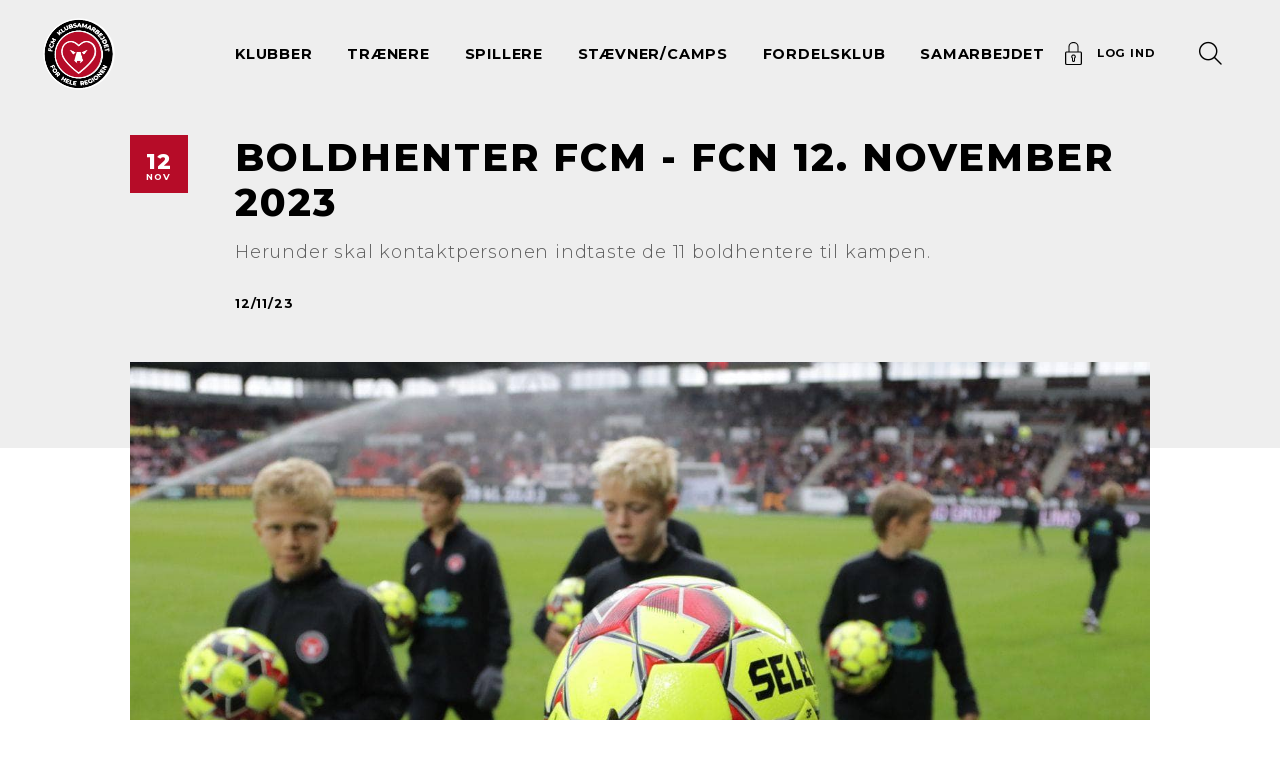

--- FILE ---
content_type: text/html; charset=UTF-8
request_url: https://www.fcmklubsamarbejdet.dk/begivenhed/boldhenter-fcm-fcn-12-november-2023/
body_size: 27177
content:
<!doctype html>
<html lang="da-DK">
<head>
	<meta charset="utf-8"/>
	<meta http-equiv="x-ua-compatible" content="ie=edge"/>
	<meta name="viewport" content="width=device-width, initial-scale=1, shrink-to-fit=no"/>
	<meta name="facebook-domain-verification" content="bvw1m15msyllnmcsbpgxo02fwefkpa"/>
	<script src="https://kit.fontawesome.com/48f2d23d5e.js" crossorigin="anonymous"></script>
			<script type="text/javascript">
			window.dataLayer = window.dataLayer || [];

			function gtag () {
				dataLayer.push(arguments);
			}

			gtag('consent', 'default', {
				ad_storage: 'denied',
				ad_user_data: 'denied',
				ad_personalization: 'denied',
				analytics_storage: 'denied',
				wait_for_update: 500,
			});
			gtag('set', 'ads_data_redaction', true);
      gtag('set', 'url_passthrough', true);
		</script>
		<script id="CookieConsent" src="https://policy.app.cookieinformation.com/uc.js"
		        data-culture="DA" type="text/javascript" data-gcm-version="2.0"></script>
		<meta property="og:description" content="Få den fedeste oplevelse, når du har en vigtig rolle i kampafviklingen på MCH Arena.">
<meta property="og:image" content="https://www.fcmklubsamarbejdet.dk/app/uploads/2019/09/Bolddrenge.jpg">
<meta property="twitter:description" content="Få den fedeste oplevelse, når du har en vigtig rolle i kampafviklingen på MCH Arena.">
<meta property="twitter:image" content="https://www.fcmklubsamarbejdet.dk/app/uploads/2019/09/Bolddrenge.jpg">	<meta name='robots' content='noindex, follow' />

	<!-- This site is optimized with the Yoast SEO plugin v26.6 - https://yoast.com/wordpress/plugins/seo/ -->
	<title>Boldhenter FCM - FCN 12. november 2023 - FCM Klubsamarbejdet</title>
	<link rel="canonical" href="https://www.fcmklubsamarbejdet.dk/begivenhed/boldhenter-fcm-fcn-12-november-2023/" />
	<meta property="og:locale" content="da_DK" />
	<meta property="og:type" content="article" />
	<meta property="og:title" content="Boldhenter FCM - FCN 12. november 2023 - FCM Klubsamarbejdet" />
	<meta property="og:url" content="https://www.fcmklubsamarbejdet.dk/begivenhed/boldhenter-fcm-fcn-12-november-2023/" />
	<meta property="og:site_name" content="FCM Klubsamarbejdet" />
	<meta property="article:modified_time" content="2023-10-24T11:49:08+00:00" />
	<meta name="twitter:card" content="summary_large_image" />
	<script type="application/ld+json" class="yoast-schema-graph">{"@context":"https://schema.org","@graph":[{"@type":"WebPage","@id":"https://www.fcmklubsamarbejdet.dk/begivenhed/boldhenter-fcm-fcn-12-november-2023/","url":"https://www.fcmklubsamarbejdet.dk/begivenhed/boldhenter-fcm-fcn-12-november-2023/","name":"Boldhenter FCM - FCN 12. november 2023 - FCM Klubsamarbejdet","isPartOf":{"@id":"https://www.fcmklubsamarbejdet.dk/#website"},"datePublished":"2023-10-24T11:47:43+00:00","dateModified":"2023-10-24T11:49:08+00:00","breadcrumb":{"@id":"https://www.fcmklubsamarbejdet.dk/begivenhed/boldhenter-fcm-fcn-12-november-2023/#breadcrumb"},"inLanguage":"da-DK","potentialAction":[{"@type":"ReadAction","target":["https://www.fcmklubsamarbejdet.dk/begivenhed/boldhenter-fcm-fcn-12-november-2023/"]}]},{"@type":"BreadcrumbList","@id":"https://www.fcmklubsamarbejdet.dk/begivenhed/boldhenter-fcm-fcn-12-november-2023/#breadcrumb","itemListElement":[{"@type":"ListItem","position":1,"name":"Hjem","item":"https://www.fcmklubsamarbejdet.dk/"},{"@type":"ListItem","position":2,"name":"Begivenheder","item":"https://www.fcmklubsamarbejdet.dk/begivenhed/"},{"@type":"ListItem","position":3,"name":"Boldhenter FCM &#8211; FCN 12. november 2023"}]},{"@type":"WebSite","@id":"https://www.fcmklubsamarbejdet.dk/#website","url":"https://www.fcmklubsamarbejdet.dk/","name":"FCM Klubsamarbejdet","description":"Just another WordPress site","potentialAction":[{"@type":"SearchAction","target":{"@type":"EntryPoint","urlTemplate":"https://www.fcmklubsamarbejdet.dk/?s={search_term_string}"},"query-input":{"@type":"PropertyValueSpecification","valueRequired":true,"valueName":"search_term_string"}}],"inLanguage":"da-DK"}]}</script>
	<!-- / Yoast SEO plugin. -->


<link rel="alternate" title="oEmbed (JSON)" type="application/json+oembed" href="https://www.fcmklubsamarbejdet.dk/wp-json/oembed/1.0/embed?url=https%3A%2F%2Fwww.fcmklubsamarbejdet.dk%2Fbegivenhed%2Fboldhenter-fcm-fcn-12-november-2023%2F" />
<link rel="alternate" title="oEmbed (XML)" type="text/xml+oembed" href="https://www.fcmklubsamarbejdet.dk/wp-json/oembed/1.0/embed?url=https%3A%2F%2Fwww.fcmklubsamarbejdet.dk%2Fbegivenhed%2Fboldhenter-fcm-fcn-12-november-2023%2F&#038;format=xml" />
<style id='wp-img-auto-sizes-contain-inline-css' type='text/css'>
img:is([sizes=auto i],[sizes^="auto," i]){contain-intrinsic-size:3000px 1500px}
/*# sourceURL=wp-img-auto-sizes-contain-inline-css */
</style>
<link rel='stylesheet' id='sbi_styles-css' href='/app/plugins/instagram-feed-pro/css/sbi-styles.min.css?ver=6.9.0' type='text/css' media='all' />
<style id='wp-emoji-styles-inline-css' type='text/css'>

	img.wp-smiley, img.emoji {
		display: inline !important;
		border: none !important;
		box-shadow: none !important;
		height: 1em !important;
		width: 1em !important;
		margin: 0 0.07em !important;
		vertical-align: -0.1em !important;
		background: none !important;
		padding: 0 !important;
	}
/*# sourceURL=wp-emoji-styles-inline-css */
</style>
<link rel='stylesheet' id='better-core-video-embeds-styles-css' href='/app/plugins/better-core-video-embeds/assets/css/better-core-video-embeds.min.css?ver=1.3.8' type='text/css' media='all' />
<style id='global-styles-inline-css' type='text/css'>
:root{--wp--preset--aspect-ratio--square: 1;--wp--preset--aspect-ratio--4-3: 4/3;--wp--preset--aspect-ratio--3-4: 3/4;--wp--preset--aspect-ratio--3-2: 3/2;--wp--preset--aspect-ratio--2-3: 2/3;--wp--preset--aspect-ratio--16-9: 16/9;--wp--preset--aspect-ratio--9-16: 9/16;--wp--preset--color--black: #000000;--wp--preset--color--cyan-bluish-gray: #abb8c3;--wp--preset--color--white: #ffffff;--wp--preset--color--pale-pink: #f78da7;--wp--preset--color--vivid-red: #cf2e2e;--wp--preset--color--luminous-vivid-orange: #ff6900;--wp--preset--color--luminous-vivid-amber: #fcb900;--wp--preset--color--light-green-cyan: #7bdcb5;--wp--preset--color--vivid-green-cyan: #00d084;--wp--preset--color--pale-cyan-blue: #8ed1fc;--wp--preset--color--vivid-cyan-blue: #0693e3;--wp--preset--color--vivid-purple: #9b51e0;--wp--preset--color--primary: #525ddc;--wp--preset--gradient--vivid-cyan-blue-to-vivid-purple: linear-gradient(135deg,rgb(6,147,227) 0%,rgb(155,81,224) 100%);--wp--preset--gradient--light-green-cyan-to-vivid-green-cyan: linear-gradient(135deg,rgb(122,220,180) 0%,rgb(0,208,130) 100%);--wp--preset--gradient--luminous-vivid-amber-to-luminous-vivid-orange: linear-gradient(135deg,rgb(252,185,0) 0%,rgb(255,105,0) 100%);--wp--preset--gradient--luminous-vivid-orange-to-vivid-red: linear-gradient(135deg,rgb(255,105,0) 0%,rgb(207,46,46) 100%);--wp--preset--gradient--very-light-gray-to-cyan-bluish-gray: linear-gradient(135deg,rgb(238,238,238) 0%,rgb(169,184,195) 100%);--wp--preset--gradient--cool-to-warm-spectrum: linear-gradient(135deg,rgb(74,234,220) 0%,rgb(151,120,209) 20%,rgb(207,42,186) 40%,rgb(238,44,130) 60%,rgb(251,105,98) 80%,rgb(254,248,76) 100%);--wp--preset--gradient--blush-light-purple: linear-gradient(135deg,rgb(255,206,236) 0%,rgb(152,150,240) 100%);--wp--preset--gradient--blush-bordeaux: linear-gradient(135deg,rgb(254,205,165) 0%,rgb(254,45,45) 50%,rgb(107,0,62) 100%);--wp--preset--gradient--luminous-dusk: linear-gradient(135deg,rgb(255,203,112) 0%,rgb(199,81,192) 50%,rgb(65,88,208) 100%);--wp--preset--gradient--pale-ocean: linear-gradient(135deg,rgb(255,245,203) 0%,rgb(182,227,212) 50%,rgb(51,167,181) 100%);--wp--preset--gradient--electric-grass: linear-gradient(135deg,rgb(202,248,128) 0%,rgb(113,206,126) 100%);--wp--preset--gradient--midnight: linear-gradient(135deg,rgb(2,3,129) 0%,rgb(40,116,252) 100%);--wp--preset--font-size--small: 13px;--wp--preset--font-size--medium: 20px;--wp--preset--font-size--large: 36px;--wp--preset--font-size--x-large: 42px;--wp--preset--spacing--20: 0.44rem;--wp--preset--spacing--30: 0.67rem;--wp--preset--spacing--40: 1rem;--wp--preset--spacing--50: 1.5rem;--wp--preset--spacing--60: 2.25rem;--wp--preset--spacing--70: 3.38rem;--wp--preset--spacing--80: 5.06rem;--wp--preset--shadow--natural: 6px 6px 9px rgba(0, 0, 0, 0.2);--wp--preset--shadow--deep: 12px 12px 50px rgba(0, 0, 0, 0.4);--wp--preset--shadow--sharp: 6px 6px 0px rgba(0, 0, 0, 0.2);--wp--preset--shadow--outlined: 6px 6px 0px -3px rgb(255, 255, 255), 6px 6px rgb(0, 0, 0);--wp--preset--shadow--crisp: 6px 6px 0px rgb(0, 0, 0);}:where(body) { margin: 0; }.wp-site-blocks > .alignleft { float: left; margin-right: 2em; }.wp-site-blocks > .alignright { float: right; margin-left: 2em; }.wp-site-blocks > .aligncenter { justify-content: center; margin-left: auto; margin-right: auto; }:where(.is-layout-flex){gap: 0.5em;}:where(.is-layout-grid){gap: 0.5em;}.is-layout-flow > .alignleft{float: left;margin-inline-start: 0;margin-inline-end: 2em;}.is-layout-flow > .alignright{float: right;margin-inline-start: 2em;margin-inline-end: 0;}.is-layout-flow > .aligncenter{margin-left: auto !important;margin-right: auto !important;}.is-layout-constrained > .alignleft{float: left;margin-inline-start: 0;margin-inline-end: 2em;}.is-layout-constrained > .alignright{float: right;margin-inline-start: 2em;margin-inline-end: 0;}.is-layout-constrained > .aligncenter{margin-left: auto !important;margin-right: auto !important;}.is-layout-constrained > :where(:not(.alignleft):not(.alignright):not(.alignfull)){margin-left: auto !important;margin-right: auto !important;}body .is-layout-flex{display: flex;}.is-layout-flex{flex-wrap: wrap;align-items: center;}.is-layout-flex > :is(*, div){margin: 0;}body .is-layout-grid{display: grid;}.is-layout-grid > :is(*, div){margin: 0;}body{padding-top: 0px;padding-right: 0px;padding-bottom: 0px;padding-left: 0px;}a:where(:not(.wp-element-button)){text-decoration: underline;}:root :where(.wp-element-button, .wp-block-button__link){background-color: #32373c;border-width: 0;color: #fff;font-family: inherit;font-size: inherit;font-style: inherit;font-weight: inherit;letter-spacing: inherit;line-height: inherit;padding-top: calc(0.667em + 2px);padding-right: calc(1.333em + 2px);padding-bottom: calc(0.667em + 2px);padding-left: calc(1.333em + 2px);text-decoration: none;text-transform: inherit;}.has-black-color{color: var(--wp--preset--color--black) !important;}.has-cyan-bluish-gray-color{color: var(--wp--preset--color--cyan-bluish-gray) !important;}.has-white-color{color: var(--wp--preset--color--white) !important;}.has-pale-pink-color{color: var(--wp--preset--color--pale-pink) !important;}.has-vivid-red-color{color: var(--wp--preset--color--vivid-red) !important;}.has-luminous-vivid-orange-color{color: var(--wp--preset--color--luminous-vivid-orange) !important;}.has-luminous-vivid-amber-color{color: var(--wp--preset--color--luminous-vivid-amber) !important;}.has-light-green-cyan-color{color: var(--wp--preset--color--light-green-cyan) !important;}.has-vivid-green-cyan-color{color: var(--wp--preset--color--vivid-green-cyan) !important;}.has-pale-cyan-blue-color{color: var(--wp--preset--color--pale-cyan-blue) !important;}.has-vivid-cyan-blue-color{color: var(--wp--preset--color--vivid-cyan-blue) !important;}.has-vivid-purple-color{color: var(--wp--preset--color--vivid-purple) !important;}.has-primary-color{color: var(--wp--preset--color--primary) !important;}.has-black-background-color{background-color: var(--wp--preset--color--black) !important;}.has-cyan-bluish-gray-background-color{background-color: var(--wp--preset--color--cyan-bluish-gray) !important;}.has-white-background-color{background-color: var(--wp--preset--color--white) !important;}.has-pale-pink-background-color{background-color: var(--wp--preset--color--pale-pink) !important;}.has-vivid-red-background-color{background-color: var(--wp--preset--color--vivid-red) !important;}.has-luminous-vivid-orange-background-color{background-color: var(--wp--preset--color--luminous-vivid-orange) !important;}.has-luminous-vivid-amber-background-color{background-color: var(--wp--preset--color--luminous-vivid-amber) !important;}.has-light-green-cyan-background-color{background-color: var(--wp--preset--color--light-green-cyan) !important;}.has-vivid-green-cyan-background-color{background-color: var(--wp--preset--color--vivid-green-cyan) !important;}.has-pale-cyan-blue-background-color{background-color: var(--wp--preset--color--pale-cyan-blue) !important;}.has-vivid-cyan-blue-background-color{background-color: var(--wp--preset--color--vivid-cyan-blue) !important;}.has-vivid-purple-background-color{background-color: var(--wp--preset--color--vivid-purple) !important;}.has-primary-background-color{background-color: var(--wp--preset--color--primary) !important;}.has-black-border-color{border-color: var(--wp--preset--color--black) !important;}.has-cyan-bluish-gray-border-color{border-color: var(--wp--preset--color--cyan-bluish-gray) !important;}.has-white-border-color{border-color: var(--wp--preset--color--white) !important;}.has-pale-pink-border-color{border-color: var(--wp--preset--color--pale-pink) !important;}.has-vivid-red-border-color{border-color: var(--wp--preset--color--vivid-red) !important;}.has-luminous-vivid-orange-border-color{border-color: var(--wp--preset--color--luminous-vivid-orange) !important;}.has-luminous-vivid-amber-border-color{border-color: var(--wp--preset--color--luminous-vivid-amber) !important;}.has-light-green-cyan-border-color{border-color: var(--wp--preset--color--light-green-cyan) !important;}.has-vivid-green-cyan-border-color{border-color: var(--wp--preset--color--vivid-green-cyan) !important;}.has-pale-cyan-blue-border-color{border-color: var(--wp--preset--color--pale-cyan-blue) !important;}.has-vivid-cyan-blue-border-color{border-color: var(--wp--preset--color--vivid-cyan-blue) !important;}.has-vivid-purple-border-color{border-color: var(--wp--preset--color--vivid-purple) !important;}.has-primary-border-color{border-color: var(--wp--preset--color--primary) !important;}.has-vivid-cyan-blue-to-vivid-purple-gradient-background{background: var(--wp--preset--gradient--vivid-cyan-blue-to-vivid-purple) !important;}.has-light-green-cyan-to-vivid-green-cyan-gradient-background{background: var(--wp--preset--gradient--light-green-cyan-to-vivid-green-cyan) !important;}.has-luminous-vivid-amber-to-luminous-vivid-orange-gradient-background{background: var(--wp--preset--gradient--luminous-vivid-amber-to-luminous-vivid-orange) !important;}.has-luminous-vivid-orange-to-vivid-red-gradient-background{background: var(--wp--preset--gradient--luminous-vivid-orange-to-vivid-red) !important;}.has-very-light-gray-to-cyan-bluish-gray-gradient-background{background: var(--wp--preset--gradient--very-light-gray-to-cyan-bluish-gray) !important;}.has-cool-to-warm-spectrum-gradient-background{background: var(--wp--preset--gradient--cool-to-warm-spectrum) !important;}.has-blush-light-purple-gradient-background{background: var(--wp--preset--gradient--blush-light-purple) !important;}.has-blush-bordeaux-gradient-background{background: var(--wp--preset--gradient--blush-bordeaux) !important;}.has-luminous-dusk-gradient-background{background: var(--wp--preset--gradient--luminous-dusk) !important;}.has-pale-ocean-gradient-background{background: var(--wp--preset--gradient--pale-ocean) !important;}.has-electric-grass-gradient-background{background: var(--wp--preset--gradient--electric-grass) !important;}.has-midnight-gradient-background{background: var(--wp--preset--gradient--midnight) !important;}.has-small-font-size{font-size: var(--wp--preset--font-size--small) !important;}.has-medium-font-size{font-size: var(--wp--preset--font-size--medium) !important;}.has-large-font-size{font-size: var(--wp--preset--font-size--large) !important;}.has-x-large-font-size{font-size: var(--wp--preset--font-size--x-large) !important;}
:where(.wp-block-post-template.is-layout-flex){gap: 1.25em;}:where(.wp-block-post-template.is-layout-grid){gap: 1.25em;}
:where(.wp-block-term-template.is-layout-flex){gap: 1.25em;}:where(.wp-block-term-template.is-layout-grid){gap: 1.25em;}
:where(.wp-block-columns.is-layout-flex){gap: 2em;}:where(.wp-block-columns.is-layout-grid){gap: 2em;}
:root :where(.wp-block-pullquote){font-size: 1.5em;line-height: 1.6;}
/*# sourceURL=global-styles-inline-css */
</style>
<link rel='stylesheet' id='sage/app.css-css' href='/app/themes/fcmklubsamarbejdet/dist/styles/app.css' type='text/css' media='all' />
<script type="text/javascript" src="/wp/wp-includes/js/jquery/jquery.min.js?ver=3.7.1" id="jquery-core-js"></script>
<script type="text/javascript" src="/wp/wp-includes/js/jquery/jquery-migrate.min.js?ver=3.4.1" id="jquery-migrate-js"></script>
<link rel="https://api.w.org/" href="https://www.fcmklubsamarbejdet.dk/wp-json/" /><link rel="alternate" title="JSON" type="application/json" href="https://www.fcmklubsamarbejdet.dk/wp-json/wp/v2/event/24274" /><link rel="EditURI" type="application/rsd+xml" title="RSD" href="https://www.fcmklubsamarbejdet.dk/wp/xmlrpc.php?rsd" />
<meta name="generator" content="WordPress 6.9" />
<link rel='shortlink' href='https://www.fcmklubsamarbejdet.dk/?p=24274' />
	<link href="https://fonts.googleapis.com/css?family=Montserrat:300,400,500,700,800&display=swap" rel="stylesheet">
	<!-- Google Tag Manager -->
	<script>(function (w, d, s, l, i) {
			w[l] = w[l] || [];
			w[l].push({
				'gtm.start':
					new Date().getTime(), event: 'gtm.js'
			});
			var f = d.getElementsByTagName(s)[0],
				j = d.createElement(s), dl = l != 'dataLayer' ? '&l=' + l : '';
			j.async = true;
			j.src =
				'https://www.googletagmanager.com/gtm.js?id=' + i + dl;
			f.parentNode.insertBefore(j, f);
		})(window, document, 'script', 'dataLayer', 'GTM-TPL7ND7');</script>
	<!-- End Google Tag Manager -->
			<link rel="icon" type="image/png" href="https://www.fcmklubsamarbejdet.dk/app/themes/fcmklubsamarbejdet/dist/images/favicon-96x96.png" sizes="96x96" />
		<link rel="icon" type="image/svg+xml" href="https://www.fcmklubsamarbejdet.dk/app/themes/fcmklubsamarbejdet/dist/images/favicon.svg" />
		<link rel="shortcut icon" href="https://www.fcmklubsamarbejdet.dk/app/themes/fcmklubsamarbejdet/dist/images/favicon.ico" />
		<link rel="apple-touch-icon" sizes="180x180" href="https://www.fcmklubsamarbejdet.dk/app/themes/fcmklubsamarbejdet/dist/images/apple-touch-icon.png" />
		<meta name="apple-mobile-web-app-title" content="FCM Klubsamarbejdet" />
		<link rel="manifest" href="https://www.fcmklubsamarbejdet.dk/app/themes/fcmklubsamarbejdet/dist/images/site.webmanifest" />
	</head>

<body class="wp-singular event-template-default single single-event postid-24274 wp-embed-responsive wp-theme-fcmklubsamarbejdet boldhenter-fcm-fcn-12-november-2023">
<!-- Google Tag Manager (noscript) -->
<noscript>
	<iframe src="https://www.googletagmanager.com/ns.html?id=GTM-TPL7ND7"
	        height="0" width="0" style="display:none;visibility:hidden"></iframe>
</noscript>
<!-- End Google Tag Manager (noscript) -->
	<header class="banner  absolute-top px-2 px-xl-4 py-2">
    <div class="h-100 d-flex align-items-center justify-content-between">
        <a class="d-flex brand logo" href="https://www.fcmklubsamarbejdet.dk/">
    <img class="logo--reg" alt="" src="https://www.fcmklubsamarbejdet.dk/app/themes/fcmklubsamarbejdet/dist/images/logo.svg" />
    <img class="logo--neg" alt="" src="https://www.fcmklubsamarbejdet.dk/app/themes/fcmklubsamarbejdet/dist/images/FCM_Klubsamarbejde_logo_neg.png" />
</a>        <nav class="container nav-primary h-100">
    <div class="row justify-content-center h-100">
        <div class="h-100 col-12 col-md-10 col-xl-8">
                            <ul id="menu-hoved-menu" class="nav h-100 d-flex justify-content-between align-items-stretch"><li id="menu-item-166" class="menu-item menu-item-type-custom menu-item-object-custom menu-item-has-children menu-item-166"><a>Klubber</a><ul class="sub-menu menu-depth-1 ">	<li id="menu-item-1901" class="menu-item menu-item-type-post_type menu-item-object-page menu-item-1901"><a href="https://www.fcmklubsamarbejdet.dk/medlemsfordele/">Medlemsfordele</a></li>
	<li id="menu-item-1899" class="menu-item menu-item-type-post_type menu-item-object-page menu-item-1899"><a href="https://www.fcmklubsamarbejdet.dk/besoeg/">Besøg af Superliga- og akademispillere</a></li>
	<li id="menu-item-30002" class="menu-item menu-item-type-post_type menu-item-object-page menu-item-30002"><a href="https://www.fcmklubsamarbejdet.dk/sommerevent/">Sommerevent</a></li>
	<li id="menu-item-1900" class="menu-item menu-item-type-post_type menu-item-object-page menu-item-1900"><a href="https://www.fcmklubsamarbejdet.dk/udflugter/">Klubudflugten</a></li>
	<li id="menu-item-1916" class="menu-item menu-item-type-post_type menu-item-object-page menu-item-1916"><a href="https://www.fcmklubsamarbejdet.dk/indkoeb/">Løb med ind på MCH Arena</a></li>
	<li id="menu-item-1917" class="menu-item menu-item-type-post_type menu-item-object-page menu-item-1917"><a href="https://www.fcmklubsamarbejdet.dk/bliv-bolddreng/">Bliv boldhenter</a></li>
	<li id="menu-item-759" class="menu-item menu-item-type-post_type menu-item-object-page menu-item-759"><a href="https://www.fcmklubsamarbejdet.dk/moeder/">Områdemøder og Repræsentantskabsmøde</a></li>
	<li id="menu-item-23616" class="menu-item menu-item-type-post_type menu-item-object-page menu-item-23616"><a href="https://www.fcmklubsamarbejdet.dk/danmarks-sejeste-maskot-lupus/">Lupus – Danmarks sejeste maskot</a></li>
	<li id="menu-item-3005" class="menu-item menu-item-type-post_type menu-item-object-page menu-item-3005"><a href="https://www.fcmklubsamarbejdet.dk/tilmeld-din-klub/">Ansøg om klubmedlemskab</a></li>
	<li id="menu-item-12137" class="menu-item menu-item-type-post_type menu-item-object-page menu-item-12137"><a href="https://www.fcmklubsamarbejdet.dk/fra-klub-til-klub/">Fra klub til klub</a></li>
</ul>
</li>
<li id="menu-item-167" class="menu-item menu-item-type-custom menu-item-object-custom menu-item-has-children menu-item-167"><a>Trænere</a><ul class="sub-menu menu-depth-1 ">	<li id="menu-item-1907" class="menu-item menu-item-type-post_type menu-item-object-page menu-item-1907"><a href="https://www.fcmklubsamarbejdet.dk/store-traenerdag/">Store Trænerdag</a></li>
	<li id="menu-item-2388" class="menu-item menu-item-type-post_type menu-item-object-page menu-item-2388"><a href="https://www.fcmklubsamarbejdet.dk/fcm-ulvetraening/">FCM Ulvetræning</a></li>
	<li id="menu-item-23599" class="menu-item menu-item-type-post_type menu-item-object-page menu-item-23599"><a href="https://www.fcmklubsamarbejdet.dk/bliv-fcm-traener/">Bliv FCM-træner</a></li>
</ul>
</li>
<li id="menu-item-168" class="menu-item menu-item-type-custom menu-item-object-custom menu-item-has-children menu-item-168"><a>Spillere</a><ul class="sub-menu menu-depth-1 ">	<li id="menu-item-1911" class="menu-item menu-item-type-post_type menu-item-object-page menu-item-1911"><a href="https://www.fcmklubsamarbejdet.dk/fcm-fodboldskole/">FCM Fodboldskole</a></li>
	<li id="menu-item-9767" class="menu-item menu-item-type-post_type menu-item-object-page menu-item-9767"><a href="https://www.fcmklubsamarbejdet.dk/fcm-fodboldskole/atk-center/">ATK+ center</a></li>
	<li id="menu-item-22107" class="menu-item menu-item-type-post_type menu-item-object-page menu-item-22107"><a href="https://www.fcmklubsamarbejdet.dk/fcm-fodboldskole/fcm-licenstraening/">FCM-licenstræning</a></li>
	<li id="menu-item-16202" class="menu-item menu-item-type-post_type menu-item-object-page menu-item-16202"><a href="https://www.fcmklubsamarbejdet.dk/fcm-u13-licenstraening/">FCM U13 licenstræning</a></li>
	<li id="menu-item-10635" class="menu-item menu-item-type-post_type menu-item-object-page menu-item-10635"><a href="https://www.fcmklubsamarbejdet.dk/fcm-minilicenstraening/">FCM Minilicenstræning</a></li>
	<li id="menu-item-1912" class="menu-item menu-item-type-post_type menu-item-object-page menu-item-1912"><a href="https://www.fcmklubsamarbejdet.dk/fcm-pigefodboldskole-2/">FCM Pigefodboldskole</a></li>
	<li id="menu-item-26891" class="menu-item menu-item-type-post_type menu-item-object-page menu-item-26891"><a href="https://www.fcmklubsamarbejdet.dk/fcm-pigefodboldskole-2/topcenter-for-piger/">TOPcenter for piger</a></li>
	<li id="menu-item-26890" class="menu-item menu-item-type-post_type menu-item-object-page menu-item-26890"><a href="https://www.fcmklubsamarbejdet.dk/fcm-pigefodboldskole-2/fcm-pigelicens-center/">FCM Pigelicenstræning</a></li>
	<li id="menu-item-20496" class="menu-item menu-item-type-post_type menu-item-object-page menu-item-20496"><a href="https://www.fcmklubsamarbejdet.dk/selvtraening/">Selvtræning</a></li>
</ul>
</li>
<li id="menu-item-23655" class="menu-item menu-item-type-custom menu-item-object-custom menu-item-has-children menu-item-23655"><a href="#">Stævner/Camps</a><ul class="sub-menu menu-depth-1 ">	<li id="menu-item-27746" class="menu-item menu-item-type-post_type menu-item-object-page menu-item-27746"><a href="https://www.fcmklubsamarbejdet.dk/fcm-mini-league/">FCM Mini League</a></li>
	<li id="menu-item-1914" class="menu-item menu-item-type-post_type menu-item-object-page menu-item-1914"><a href="https://www.fcmklubsamarbejdet.dk/ulvecup/">FCM Ulvecup</a></li>
	<li id="menu-item-13250" class="menu-item menu-item-type-post_type menu-item-object-page menu-item-13250"><a href="https://www.fcmklubsamarbejdet.dk/camps/">Camps</a></li>
	<li id="menu-item-29250" class="menu-item menu-item-type-post_type menu-item-object-page menu-item-29250"><a href="https://www.fcmklubsamarbejdet.dk/regionens-hold-micro-cup/">Regionens Hold Micro Cup</a></li>
	<li id="menu-item-26804" class="menu-item menu-item-type-post_type menu-item-object-page menu-item-26804"><a href="https://www.fcmklubsamarbejdet.dk/fcm-cup/">FCM CUP</a></li>
	<li id="menu-item-2961" class="menu-item menu-item-type-post_type_archive menu-item-object-event menu-item-2961"><a href="https://www.fcmklubsamarbejdet.dk/begivenhed/">Aktivitetskalender</a></li>
</ul>
</li>
<li id="menu-item-15605" class="menu-item menu-item-type-post_type menu-item-object-page menu-item-15605"><a href="https://www.fcmklubsamarbejdet.dk/fordelsklub/">Fordelsklub</a></li>
<li id="menu-item-202" class="menu-item menu-item-type-custom menu-item-object-custom menu-item-has-children menu-item-202"><a>Samarbejdet</a><ul class="sub-menu menu-depth-1 ">	<li id="menu-item-2769" class="menu-item menu-item-type-post_type menu-item-object-page menu-item-2769"><a href="https://www.fcmklubsamarbejdet.dk/medlemsklubber/">Medlemsklubber</a></li>
	<li id="menu-item-1918" class="menu-item menu-item-type-post_type menu-item-object-page menu-item-1918"><a href="https://www.fcmklubsamarbejdet.dk/aktiviteter/">Aktiviteter</a></li>
	<li id="menu-item-1919" class="menu-item menu-item-type-post_type menu-item-object-page menu-item-1919"><a href="https://www.fcmklubsamarbejdet.dk/historien-bag/">Historien bag FCM Klubsamarbejdet</a></li>
	<li id="menu-item-1920" class="menu-item menu-item-type-post_type menu-item-object-page menu-item-1920"><a href="https://www.fcmklubsamarbejdet.dk/krav-og-forpligtelser/">Krav og forpligtelser</a></li>
	<li id="menu-item-1921" class="menu-item menu-item-type-post_type menu-item-object-page menu-item-1921"><a href="https://www.fcmklubsamarbejdet.dk/haeder/">Hæder</a></li>
	<li id="menu-item-2360" class="menu-item menu-item-type-post_type menu-item-object-page menu-item-2360"><a href="https://www.fcmklubsamarbejdet.dk/kontakt-fcm-klubsamarbejdet/">Kontakt FCM Klubsamarbejdet</a></li>
	<li id="menu-item-5417" class="menu-item menu-item-type-post_type menu-item-object-page menu-item-5417"><a href="https://www.fcmklubsamarbejdet.dk/bliv-frivillig/">Bliv frivillig</a></li>
	<li id="menu-item-3074" class="menu-item menu-item-type-post_type menu-item-object-page menu-item-3074"><a href="https://www.fcmklubsamarbejdet.dk/tilmeld-din-klub/">Ansøg om klubmedlemskab</a></li>
	<li id="menu-item-3617" class="menu-item menu-item-type-post_type_archive menu-item-object-news menu-item-3617"><a href="https://www.fcmklubsamarbejdet.dk/nyhed/">Nyheder</a></li>
	<li id="menu-item-4480" class="menu-item menu-item-type-post_type_archive menu-item-object-tv menu-item-4480"><a href="https://www.fcmklubsamarbejdet.dk/tv/">FCM Klubsamarbejdet TV</a></li>
</ul>
</li>
</ul>
                    </div>
    </div>
</nav>
        <nav class="nav-icons font-size-xs ml-auto mr-n1-n1">
    <ul class="nav flex-nowrap">
        <li>
            <a id="login" href="/medlem/" class="d-flex align-items-center p-1 m-1 clickable">
    <svg class="lock-icon" xmlns="http://www.w3.org/2000/svg" viewBox="0 0 18.613 25.633" fill="currentColor">
        <g data-name="Groupe 11">
            <g data-name="Groupe 10">
                <path d="M9.307 13.851a2.544 2.544 0 0 0-1.75 4.391v2.3a1.75 1.75 0 1 0 3.5 0v-2.3a2.544 2.544 0 0 0-1.75-4.391zm.9 3.5a1.212 1.212 0 0 0-.382.878v2.311a.518.518 0 1 1-1.036 0v-2.311a1.212 1.212 0 0 0-.382-.877 1.3 1.3 0 0 1-.412-.955 1.312 1.312 0 0 1 2.624 0 1.3 1.3 0 0 1-.412.953z" data-name="Tracé 32"/>
            </g>
        </g>
        <g data-name="Groupe 13">
            <g data-name="Groupe 12">
                <path d="M16.765 10.507h-1.848v-4.9a5.611 5.611 0 1 0-11.221 0v4.9H1.848A1.85 1.85 0 0 0 0 12.355v11.43a1.85 1.85 0 0 0 1.848 1.848h14.917a1.85 1.85 0 0 0 1.848-1.848v-11.43a1.85 1.85 0 0 0-1.848-1.848zm-11.837-4.9a4.379 4.379 0 1 1 8.758 0v4.9H4.928zm12.453 18.178a.617.617 0 0 1-.616.616H1.848a.617.617 0 0 1-.616-.616v-11.43a.617.617 0 0 1 .616-.616h14.917a.617.617 0 0 1 .616.616z" data-name="Tracé 33"/>
            </g>
        </g>
    </svg>
    <span class="d-none d-xl-block mx-2">Log ind</span>
</a>        </li>
        <li>
            <a href="" class="search-btn p-1 m-1 clickable">
    <i class="fal fa-search fa-2x"></i>
</a>
<div class="search-dialog">
    <div class="container">
        <div class="row justify-content-center">
            <div class="col-12 col-lg-10 col-xl-8">
                <div class="search-form w-100">
    <form role="search" method="get" class="mega-search w-100" action="https://www.fcmklubsamarbejdet.dk/">
        <div class="search-input border-bottom border-3 d-flex w-100">
    <label class="flex-fill py-1">
        <span class="screen-reader-text">Søg efter:</span>
        <input type="search" class="w-100 mega-search-field bg-transparent border-0 h3 font-weight-light text-normal text-white input-placeholder-white px-0 py-2 mb-0" placeholder="Søg på siden" value="" name="s">
    </label>
    <button type="submit" class="mega-search-submit bg-transparent border-0 p-0 pl-3"><i class="fal fa-search fa-2x text-white"></i></button>
</div>    </form>
</div>
            </div>
        </div>
    </div>
</div>        </li>
    </ul>
</nav>        <button class="d-lg-none hamburger p-1 m-1 mr-n1 hamburger--collapse" type="button">
    <span class="hamburger-box">
        <span class="hamburger-inner"></span>
    </span>
</button>    </div>
    <div class="d-none d-lg-flex showing-btn close-btn clickable mx-2 mx-xl-4"><i class="text-white far fa-6x fa-times p-1 m-1"></i></div>
</header>
<div class="wrap" role="document">
	<div class="content">
		<main class="main">
				<div class="page-header merge bg-gray-light w-100 d-flex align-items-center">
    <div class="container py-5">
        <div class="row">
            <div class="col-12 col-lg-1 offset-xl-1">
                                                            <div class="floating-date bg-primary text-white  py-1 px-2 text-center text-uppercase">
    <div class="floating-date__date font-weight-bolder">12</div>
    <div class="floating-date__month font-weight-bold">nov</div>
</div>                                                </div>
            <div class="col-12 col-lg-10 col-xl-9">
                <div class="titles">
                                        <h1 class="h3">Boldhenter FCM - FCN 12. november 2023</h1>
                                            <div class="lead pr-5"><p>Herunder skal kontaktpersonen indtaste de 11 boldhentere til kampen.</p>
</div>
                                        <div class="article-author d-flex font-size-sm mt-3">
                        <div class="date font-weight-bold text-darker mr-3">
                                                            12/11/23                                                    </div>
                                                    <div class="auhtor"></div>
                                            </div>
                </div>
            </div>
        </div>
    </div>
</div>			<div class="banner full-banner my-4 has-image">
        <div class="container">
            <div class="row justify-content-center">
                <div class="col-12 col-xl-10">
                    <div class="w-100">
                                                    <div class="image-container">
                                <img class="core-image lazyload" data-sizes="(min-width: 1200px) 1140px, (min-width: 992px) 960px, (min-width: 768px) 720px, (min-width: 576px) 540px, 576px" src="/app/uploads/2019/09/Bolddrenge-150x100.jpg" data-src="/app/uploads/2019/09/Bolddrenge.jpg" data-srcset="/app/uploads/2019/09/Bolddrenge.jpg 1500w, /app/uploads/2019/09/Bolddrenge-150x100.jpg 150w, /app/uploads/2019/09/Bolddrenge-600x400.jpg 600w, /app/uploads/2019/09/Bolddrenge-1000x666.jpg 1000w, /app/uploads/2019/09/Bolddrenge-300x200.jpg 300w" width="1024" height="682">
                            </div>
                                            </div>
                </div>
            </div>
        </div>
    </div>
		<div class="share-buttons-wrapper mt-4 mt-lg-0">
    <div class="share-buttons">
        <div class="container">
            <div class="row">
                <div class="col-12 col-xl-1 offset-xl-1">
                    <div class="">
                        <div class="share-icons d-flex flex-lg-column">
                            <a href="https://twitter.com/share?url=https://www.fcmklubsamarbejdet.dk/begivenhed/boldhenter-fcm-fcn-12-november-2023/" target="_blank" rel="noopener noreferrer" class="social-button border border-2 border-gray-dark text-gray-dark">
            <i class="fab fa-twitter"></i>
    </a>                            <a href="https://www.facebook.com/sharer/sharer.php?u=https://www.fcmklubsamarbejdet.dk/begivenhed/boldhenter-fcm-fcn-12-november-2023/" target="_blank" rel="noopener noreferrer" class="social-button border border-2 border-gray-dark text-gray-dark">
            <i class="fab fa-facebook-f"></i>
    </a>                            <div class="social-button border border-2 border-gray-dark text-gray-dark">
                                <i class="fas fa-share-alt fa-flip-horizontal"></i>
                                <div class="addthis_inline_share_toolbox"></div>
                            </div>
                        </div>
                    </div>
                </div>
            </div>
        </div>
    </div>
</div>	<div class="info-table my-5">
		<div class="container">
			<div class="row justify-content-center">
				<div class="col-12 col-lg-10 col-xl-8">
					<div class="info-table px-4 pt-4 bg-gray-light border-radius-1">
    <div class="row">
							<div class="col-12 col-lg-4 mb-4">
            <div class="font-size-xs font-weight-bold text-uppercase text-darker">Dato</div>
        <div class="spacing-normal font-size-sm text-gray-dark">
        12/11/23
    </div>
</div>							<div class="col-12 col-lg-4 mb-4">
            <div class="font-size-xs font-weight-bold text-uppercase text-darker">Sted</div>
        <div class="spacing-normal font-size-sm text-gray-dark">
        <div>MCH Arena</div>
																									<div>Kaj Zartows Vej 5,</div>
																									<div>
										7400 Herning
									</div>
    </div>
</div>																						<div class="col-12 col-lg-4 mb-4">
            <div class="font-size-xs font-weight-bold text-uppercase text-darker">Kontaktperson</div>
        <div class="spacing-normal font-size-sm text-gray-dark">
        <div class="">
																							<div>Victoria Bundgaard Bojsen</div>
																																		<div>Eventkoordinator</div>
																																		<a href="mailto:vbo@fcm.dk">vbo@fcm.dk</a>
																					</div>
    </div>
</div>														<div class="col-12 col-lg-4 mb-4">
            <div class="font-size-xs font-weight-bold text-uppercase text-darker">Tidspunkt</div>
        <div class="spacing-normal font-size-sm text-gray-dark">
        14:45
																									 - 18:00
    </div>
</div>													</div>
</div>				</div>
			</div>
		</div>
	</div>
	<div class="content inline-content my-4">
	<div class="container">
		<div class="row justify-content-center">
			<div class="col-12 col-lg-10 col-xl-8">
									<div class="titles mb-3">
													<h2 class="h3">Boldhenter på MCH Arena</h2>
																			<div class="lead"><p>Få den fedeste oplevelse, når du har en vigtig rolle i kampafviklingen på MCH Arena.</p>
</div>
											</div>
													<div class="body font-size-sm">
						<p>Til hver hjemmekamp på MCH Arena er der en FCM samarbejdsklub, der har en meget vigtig rolle. Nemlig dét at være boldhentere. Det er en vigtig del af kampafviklingen, så det bliver en flydende kamp. Det er en unik mulighed for at komme helt tæt på spillerne, kampen og atmosfæren ved banen og i spillertunnelen.</p>

					</div>
							</div>
		</div>
	</div>
</div>
    			</main>
	</div>
</div>
	<footer class="content-info">
    <div class="twitter-newsletter border-top border-2 border-gray-light py-5">
        <div class="container">
            <div class="row">
                <div class="col-12 col-lg-6 mb-4 mb-lg-0">
                    <div class="instagram">
    <div class="d-flex flex-column flex-lg-row justify-content-between">
        <h5>Følg Klubsmarbejdet</h5>
                            <div class="social-buttons d-flex">
                                    <a href="https://www.facebook.com/fcmklubsamarbejdet" target="_blank" rel="noopener noreferrer" class="social-button border border-2 border-gray-dark text-gray-dark">
            <i class="fab fa-facebook-f"></i>
    </a>                                    <a href="https://www.instagram.com/klubsam" target="_blank" rel="noopener noreferrer" class="social-button border border-2 border-gray-dark text-gray-dark">
            <i class="fab fa-instagram"></i>
    </a>                                    <a href="https://www.youtube.com/channel/UCW9mYFU_Ca-BNCtACc7xjqA" target="_blank" rel="noopener noreferrer" class="social-button border border-2 border-gray-dark text-gray-dark">
            <i class="fab fa-youtube"></i>
    </a>                            </div>
            </div>
    <div class="instagram-feed mt-2">
        
<div id="sb_instagram"  class="sbi sbi_mob_col_auto sbi_tab_col_2 sbi_col_4 sbi-theme sbi-default_theme sbi-style-regular" style="padding-bottom: 10px; width: 100%;" data-post-style="regular"	 data-feedid="sbi_klubsam#8"  data-res="auto" data-cols="4" data-colsmobile="auto" data-colstablet="2" data-num="8" data-nummobile="" data-header-size="small" data-item-padding="5"	 data-shortcode-atts="{&quot;user&quot;:&quot;klubsam&quot;}"  data-postid="24274" data-locatornonce="05585368b3" data-options="{&quot;grid&quot;:true,&quot;avatars&quot;:{&quot;klubsam&quot;:&quot;https:\/\/scontent-ams2-1.xx.fbcdn.net\/v\/t51.2885-15\/30856368_196183914332104_8641757980926148608_n.jpg?_nc_cat=106&amp;ccb=1-7&amp;_nc_sid=7d201b&amp;_nc_ohc=hw-23EDVFCcAX85WO2I&amp;_nc_ht=scontent-ams2-1.xx&amp;edm=AL-3X8kEAAAA&amp;oh=00_AfDZhWRElPoVZUL2xT0lR1Rcf36nmGEi0JZ9VVmBzuGvmw&amp;oe=6577AFF0&quot;,&quot;LCLklubsam&quot;:&quot;https:\/\/www.fcmklubsamarbejdet.dk\/app\/uploads\/sb-instagram-feed-images\/klubsam.jpg&quot;},&quot;lightboxcomments&quot;:20,&quot;colsmobile&quot;:&quot;auto&quot;,&quot;colstablet&quot;:2,&quot;captionsize&quot;:13,&quot;captionlength&quot;:50,&quot;imageaspectratio&quot;:&quot;1:1&quot;}">

	
	<div id="sbi_images" style="gap: 10px;">
		<div class="sbi_item sbi_type_carousel sbi_new sbi_transition"
	 id="sbi_18096325246873542" data-date="1765198826"
	 data-numcomments="0" >
	<div class="sbi_inner_wrap" >

		
			<div class="sbi_photo_wrap"  style="border-radius: inherit;">
				<svg class="svg-inline--fa fa-clone fa-w-16 sbi_lightbox_carousel_icon" aria-hidden="true" aria-label="Clone" data-fa-proƒcessed="" data-prefix="far" data-icon="clone" role="img" xmlns="http://www.w3.org/2000/svg" viewBox="0 0 512 512">
                    <path fill="currentColor" d="M464 0H144c-26.51 0-48 21.49-48 48v48H48c-26.51 0-48 21.49-48 48v320c0 26.51 21.49 48 48 48h320c26.51 0 48-21.49 48-48v-48h48c26.51 0 48-21.49 48-48V48c0-26.51-21.49-48-48-48zM362 464H54a6 6 0 0 1-6-6V150a6 6 0 0 1 6-6h42v224c0 26.51 21.49 48 48 48h224v42a6 6 0 0 1-6 6zm96-96H150a6 6 0 0 1-6-6V54a6 6 0 0 1 6-6h308a6 6 0 0 1 6 6v308a6 6 0 0 1-6 6z"></path>
                </svg>		
		<div   class="sbi_link " >
			<div class="sbi_hover_top">

				
			</div>

			
			<div class="sbi_hover_bottom "  style="color: rgba(255,255,255,1)">

				
				
			</div>

			<a class="sbi_link_area nofancybox" rel="nofollow noopener" href="https://scontent-fra5-1.cdninstagram.com/v/t39.30808-6/597851787_1428117669324165_2971028521131332526_n.jpg?stp=dst-jpg_e35_tt6&#038;_nc_cat=110&#038;ccb=7-5&#038;_nc_sid=18de74&#038;efg=eyJlZmdfdGFnIjoiQ0FST1VTRUxfSVRFTS5iZXN0X2ltYWdlX3VybGdlbi5DMyJ9&#038;_nc_ohc=RkFOnwI2Y8AQ7kNvwH3WJ3Y&#038;_nc_oc=AdmNdAq2vKegl6LBohwwT5-n_VUmDbRROpJ70wBN5k_aa-80Jb3rUWnNgzSY6_q0hQrcWmj7nB4iRTshiL_iY6Qu&#038;_nc_zt=23&#038;_nc_ht=scontent-fra5-1.cdninstagram.com&#038;edm=AM6HXa8EAAAA&#038;_nc_gid=qCcFsMeoGPo_PD0ld25MkA&#038;oh=00_AfoIDJlOmATl-qfqD2OR3OqkYwUVf6gO4BtWF_YrhPnsOA&#038;oe=69797542"
			   data-lightbox-sbi=""
			   data-title="⚽ FCM MINI LEAGUE ⚽&lt;br&gt;
&lt;br&gt;
Søndag d. 30/11 og torsdag d. 4/12 rundede vi året af med de to sidste FCM Mini League-stævner i 2025 🙌🔥&lt;br&gt;
&lt;br&gt;
Vi glæder os allerede til 2026, når FCM Mini League vender tilbage – endnu større og endnu sjovere! ❤️🖤&lt;br&gt;
&lt;br&gt;
Vil du sikre, at dit hold er med næste år?&lt;br&gt;
Læs mere og tilmeld her👇 &lt;br&gt;
https://www.fcmklubsamarbejdet.dk/fcm-mini-league/"
			   data-video=""
			   data-carousel="{&quot;data&quot;:[{&quot;type&quot;:&quot;image&quot;,&quot;media&quot;:&quot;https:\/\/scontent-fra5-1.cdninstagram.com\/v\/t39.30808-6\/597851787_1428117669324165_2971028521131332526_n.jpg?stp=dst-jpg_e35_tt6&amp;_nc_cat=110&amp;ccb=7-5&amp;_nc_sid=18de74&amp;efg=eyJlZmdfdGFnIjoiQ0FST1VTRUxfSVRFTS5iZXN0X2ltYWdlX3VybGdlbi5DMyJ9&amp;_nc_ohc=RkFOnwI2Y8AQ7kNvwH3WJ3Y&amp;_nc_oc=AdmNdAq2vKegl6LBohwwT5-n_VUmDbRROpJ70wBN5k_aa-80Jb3rUWnNgzSY6_q0hQrcWmj7nB4iRTshiL_iY6Qu&amp;_nc_zt=23&amp;_nc_ht=scontent-fra5-1.cdninstagram.com&amp;edm=AM6HXa8EAAAA&amp;_nc_gid=qCcFsMeoGPo_PD0ld25MkA&amp;oh=00_AfoIDJlOmATl-qfqD2OR3OqkYwUVf6gO4BtWF_YrhPnsOA&amp;oe=69797542&quot;},{&quot;type&quot;:&quot;image&quot;,&quot;media&quot;:&quot;https:\/\/scontent-fra5-1.cdninstagram.com\/v\/t39.30808-6\/597855637_1428118105990788_2876698301110030183_n.jpg?stp=dst-jpg_e35_tt6&amp;_nc_cat=102&amp;ccb=7-5&amp;_nc_sid=18de74&amp;efg=eyJlZmdfdGFnIjoiQ0FST1VTRUxfSVRFTS5iZXN0X2ltYWdlX3VybGdlbi5DMyJ9&amp;_nc_ohc=uQTRxArIjPAQ7kNvwEsPN_n&amp;_nc_oc=Adl_QCLpwAWgYH3uB9R51SAD89D9dn8vJz7e7lTAKg1Yw_P79Xtfde-wE2P4LgOr8UbeTgoTYShWW9LmWmBBa7ok&amp;_nc_zt=23&amp;_nc_ht=scontent-fra5-1.cdninstagram.com&amp;edm=AM6HXa8EAAAA&amp;_nc_gid=qCcFsMeoGPo_PD0ld25MkA&amp;oh=00_Afq1wPGxMioxJ5qdXx33gqfl4sUNNucW8J5CFKWpZQlTzA&amp;oe=69798C1F&quot;},{&quot;type&quot;:&quot;image&quot;,&quot;media&quot;:&quot;https:\/\/scontent-fra5-1.cdninstagram.com\/v\/t39.30808-6\/595854039_1428120712657194_4090542938698788332_n.jpg?stp=dst-jpg_e35_tt6&amp;_nc_cat=110&amp;ccb=7-5&amp;_nc_sid=18de74&amp;efg=eyJlZmdfdGFnIjoiQ0FST1VTRUxfSVRFTS5iZXN0X2ltYWdlX3VybGdlbi5DMyJ9&amp;_nc_ohc=nCIuR-YLB14Q7kNvwHmnFVA&amp;_nc_oc=Adk01q44SI9VR6rToUDRgEmDf7lAm0zr33VoqVVMrWG90n3olDoghI2omRkwHeANWd8_3_Y-lQeaM2CiwijGTpTE&amp;_nc_zt=23&amp;_nc_ht=scontent-fra5-1.cdninstagram.com&amp;edm=AM6HXa8EAAAA&amp;_nc_gid=qCcFsMeoGPo_PD0ld25MkA&amp;oh=00_AfqsNRKhAEotE2SgdNGfNlHaK1ba12mHgyKyFneCoh-dEQ&amp;oe=697971B4&quot;},{&quot;type&quot;:&quot;image&quot;,&quot;media&quot;:&quot;https:\/\/scontent-fra3-2.cdninstagram.com\/v\/t39.30808-6\/595824731_1428118775990721_7005366127148176931_n.jpg?stp=dst-jpg_e35_tt6&amp;_nc_cat=104&amp;ccb=7-5&amp;_nc_sid=18de74&amp;efg=eyJlZmdfdGFnIjoiQ0FST1VTRUxfSVRFTS5iZXN0X2ltYWdlX3VybGdlbi5DMyJ9&amp;_nc_ohc=IejqMVR8swoQ7kNvwF8f35g&amp;_nc_oc=Adnx9d7DDCuyguQy6XoFJsK8qCnVCerA-4xtmjCyJEApFqI92uILqS_UbzLxx9XWVSW2SJeCGqW_jf31WlLQh4Dw&amp;_nc_zt=23&amp;_nc_ht=scontent-fra3-2.cdninstagram.com&amp;edm=AM6HXa8EAAAA&amp;_nc_gid=qCcFsMeoGPo_PD0ld25MkA&amp;oh=00_Afr8aRfuE5F2151pn9YCK-o4NaVyHjW_l9LP8WNO-opiiw&amp;oe=69798CA2&quot;},{&quot;type&quot;:&quot;image&quot;,&quot;media&quot;:&quot;https:\/\/scontent-fra5-1.cdninstagram.com\/v\/t39.30808-6\/595855244_1428119185990680_3040136669560451040_n.jpg?stp=dst-jpg_e35_tt6&amp;_nc_cat=102&amp;ccb=7-5&amp;_nc_sid=18de74&amp;efg=eyJlZmdfdGFnIjoiQ0FST1VTRUxfSVRFTS5iZXN0X2ltYWdlX3VybGdlbi5DMyJ9&amp;_nc_ohc=_nf5b99eQmEQ7kNvwHvHDiO&amp;_nc_oc=Adm8OTH3uhL_hkn43NisgHHbXw6eHjyRubsOFCCxx4xGINh5g_swvf8w_QTtyepCFWcRLUeqGX-eJAF7bZPeXNo7&amp;_nc_zt=23&amp;_nc_ht=scontent-fra5-1.cdninstagram.com&amp;edm=AM6HXa8EAAAA&amp;_nc_gid=qCcFsMeoGPo_PD0ld25MkA&amp;oh=00_AfoHnem93CStKQb54mb7FBNwe67khFpXyd6y_eCQ3SrQcw&amp;oe=69797198&quot;},{&quot;type&quot;:&quot;image&quot;,&quot;media&quot;:&quot;https:\/\/scontent-fra5-2.cdninstagram.com\/v\/t39.30808-6\/597385813_1428119459323986_7333987476437701222_n.jpg?stp=dst-jpg_e35_tt6&amp;_nc_cat=107&amp;ccb=7-5&amp;_nc_sid=18de74&amp;efg=eyJlZmdfdGFnIjoiQ0FST1VTRUxfSVRFTS5iZXN0X2ltYWdlX3VybGdlbi5DMyJ9&amp;_nc_ohc=CIhkt-cFO2kQ7kNvwEbawz5&amp;_nc_oc=AdnnOl8tgrIROO2Nu4uVuKVHOKeKMdNcgnNgm9ESDrX4tLlWyQO4DQidef5tbPAkrT-_1IZVdTvU0TmWIXfySjT-&amp;_nc_zt=23&amp;_nc_ht=scontent-fra5-2.cdninstagram.com&amp;edm=AM6HXa8EAAAA&amp;_nc_gid=qCcFsMeoGPo_PD0ld25MkA&amp;oh=00_AfqfPuyK52K8cChEUZya4bxmsz0hWJMr3uWgIKJsayCT-w&amp;oe=697990B3&quot;}],&quot;vid_first&quot;:false}"
			   data-id="sbi_18096325246873542" data-user="klubsam"
			   data-url="https://www.instagram.com/p/DSANzm3jY8m/" data-avatar="https://scontent-ams2-1.xx.fbcdn.net/v/t51.2885-15/30856368_196183914332104_8641757980926148608_n.jpg?_nc_cat=106&amp;ccb=1-7&amp;_nc_sid=7d201b&amp;_nc_ohc=hw-23EDVFCcAX85WO2I&amp;_nc_ht=scontent-ams2-1.xx&amp;edm=AL-3X8kEAAAA&amp;oh=00_AfDZhWRElPoVZUL2xT0lR1Rcf36nmGEi0JZ9VVmBzuGvmw&amp;oe=6577AFF0"
			   data-account-type="business"
			   data-iframe=''
			   data-media-type="feed"
			   data-posted-on=""
			   data-custom-avatar="">
				<span class="sbi-screenreader">
					Open post by klubsam with ID 18096325246873542				</span>
							</a>
		</div>

		<a class="sbi_photo" target="_blank" rel="nofollow noopener" href="https://www.instagram.com/p/DSANzm3jY8m/"
		   data-full-res="https://scontent-fra5-1.cdninstagram.com/v/t39.30808-6/597851787_1428117669324165_2971028521131332526_n.jpg?stp=dst-jpg_e35_tt6&#038;_nc_cat=110&#038;ccb=7-5&#038;_nc_sid=18de74&#038;efg=eyJlZmdfdGFnIjoiQ0FST1VTRUxfSVRFTS5iZXN0X2ltYWdlX3VybGdlbi5DMyJ9&#038;_nc_ohc=RkFOnwI2Y8AQ7kNvwH3WJ3Y&#038;_nc_oc=AdmNdAq2vKegl6LBohwwT5-n_VUmDbRROpJ70wBN5k_aa-80Jb3rUWnNgzSY6_q0hQrcWmj7nB4iRTshiL_iY6Qu&#038;_nc_zt=23&#038;_nc_ht=scontent-fra5-1.cdninstagram.com&#038;edm=AM6HXa8EAAAA&#038;_nc_gid=qCcFsMeoGPo_PD0ld25MkA&#038;oh=00_AfoIDJlOmATl-qfqD2OR3OqkYwUVf6gO4BtWF_YrhPnsOA&#038;oe=69797542"
		   data-img-src-set="{&quot;d&quot;:&quot;https:\/\/scontent-fra5-1.cdninstagram.com\/v\/t39.30808-6\/597851787_1428117669324165_2971028521131332526_n.jpg?stp=dst-jpg_e35_tt6&amp;_nc_cat=110&amp;ccb=7-5&amp;_nc_sid=18de74&amp;efg=eyJlZmdfdGFnIjoiQ0FST1VTRUxfSVRFTS5iZXN0X2ltYWdlX3VybGdlbi5DMyJ9&amp;_nc_ohc=RkFOnwI2Y8AQ7kNvwH3WJ3Y&amp;_nc_oc=AdmNdAq2vKegl6LBohwwT5-n_VUmDbRROpJ70wBN5k_aa-80Jb3rUWnNgzSY6_q0hQrcWmj7nB4iRTshiL_iY6Qu&amp;_nc_zt=23&amp;_nc_ht=scontent-fra5-1.cdninstagram.com&amp;edm=AM6HXa8EAAAA&amp;_nc_gid=qCcFsMeoGPo_PD0ld25MkA&amp;oh=00_AfoIDJlOmATl-qfqD2OR3OqkYwUVf6gO4BtWF_YrhPnsOA&amp;oe=69797542&quot;,&quot;150&quot;:&quot;https:\/\/scontent-fra5-1.cdninstagram.com\/v\/t39.30808-6\/597851787_1428117669324165_2971028521131332526_n.jpg?stp=dst-jpg_e35_tt6&amp;_nc_cat=110&amp;ccb=7-5&amp;_nc_sid=18de74&amp;efg=eyJlZmdfdGFnIjoiQ0FST1VTRUxfSVRFTS5iZXN0X2ltYWdlX3VybGdlbi5DMyJ9&amp;_nc_ohc=RkFOnwI2Y8AQ7kNvwH3WJ3Y&amp;_nc_oc=AdmNdAq2vKegl6LBohwwT5-n_VUmDbRROpJ70wBN5k_aa-80Jb3rUWnNgzSY6_q0hQrcWmj7nB4iRTshiL_iY6Qu&amp;_nc_zt=23&amp;_nc_ht=scontent-fra5-1.cdninstagram.com&amp;edm=AM6HXa8EAAAA&amp;_nc_gid=qCcFsMeoGPo_PD0ld25MkA&amp;oh=00_AfoIDJlOmATl-qfqD2OR3OqkYwUVf6gO4BtWF_YrhPnsOA&amp;oe=69797542&quot;,&quot;320&quot;:&quot;https:\/\/scontent-fra5-1.cdninstagram.com\/v\/t39.30808-6\/597851787_1428117669324165_2971028521131332526_n.jpg?stp=dst-jpg_e35_tt6&amp;_nc_cat=110&amp;ccb=7-5&amp;_nc_sid=18de74&amp;efg=eyJlZmdfdGFnIjoiQ0FST1VTRUxfSVRFTS5iZXN0X2ltYWdlX3VybGdlbi5DMyJ9&amp;_nc_ohc=RkFOnwI2Y8AQ7kNvwH3WJ3Y&amp;_nc_oc=AdmNdAq2vKegl6LBohwwT5-n_VUmDbRROpJ70wBN5k_aa-80Jb3rUWnNgzSY6_q0hQrcWmj7nB4iRTshiL_iY6Qu&amp;_nc_zt=23&amp;_nc_ht=scontent-fra5-1.cdninstagram.com&amp;edm=AM6HXa8EAAAA&amp;_nc_gid=qCcFsMeoGPo_PD0ld25MkA&amp;oh=00_AfoIDJlOmATl-qfqD2OR3OqkYwUVf6gO4BtWF_YrhPnsOA&amp;oe=69797542&quot;,&quot;640&quot;:&quot;https:\/\/scontent-fra5-1.cdninstagram.com\/v\/t39.30808-6\/597851787_1428117669324165_2971028521131332526_n.jpg?stp=dst-jpg_e35_tt6&amp;_nc_cat=110&amp;ccb=7-5&amp;_nc_sid=18de74&amp;efg=eyJlZmdfdGFnIjoiQ0FST1VTRUxfSVRFTS5iZXN0X2ltYWdlX3VybGdlbi5DMyJ9&amp;_nc_ohc=RkFOnwI2Y8AQ7kNvwH3WJ3Y&amp;_nc_oc=AdmNdAq2vKegl6LBohwwT5-n_VUmDbRROpJ70wBN5k_aa-80Jb3rUWnNgzSY6_q0hQrcWmj7nB4iRTshiL_iY6Qu&amp;_nc_zt=23&amp;_nc_ht=scontent-fra5-1.cdninstagram.com&amp;edm=AM6HXa8EAAAA&amp;_nc_gid=qCcFsMeoGPo_PD0ld25MkA&amp;oh=00_AfoIDJlOmATl-qfqD2OR3OqkYwUVf6gO4BtWF_YrhPnsOA&amp;oe=69797542&quot;}"
		   tabindex="-1">
			<img src="https://www.fcmklubsamarbejdet.dk/app/plugins/instagram-feed-pro/img/placeholder.png" alt="⚽ FCM MINI LEAGUE ⚽

Søndag d. 30/11 og torsdag d. 4/12 rundede vi året af med de to sidste FCM Mini League-stævner i 2025 🙌🔥

Vi glæder os allerede til 2026, når FCM Mini League vender tilbage – endnu større og endnu sjovere! ❤️🖤

Vil du sikre, at dit hold er med næste år?
Læs mere og tilmeld her👇 
https://www.fcmklubsamarbejdet.dk/fcm-mini-league/">
		</a>
	</div>


		
		<div class="sbi_info_wrapper">
			<div class="sbi_info ">

				
				<div class="sbi_meta_wrap">
					
									</div>
			</div>
		</div>
	</div>

	<div class="sbi-divider"></div>
</div>
<div class="sbi_item sbi_type_image sbi_new sbi_transition"
	 id="sbi_18135039565470830" data-date="1764602704"
	 data-numcomments="0" >
	<div class="sbi_inner_wrap" >

		
			<div class="sbi_photo_wrap"  style="border-radius: inherit;">
						
		<div   class="sbi_link " >
			<div class="sbi_hover_top">

				
			</div>

			
			<div class="sbi_hover_bottom "  style="color: rgba(255,255,255,1)">

				
				
			</div>

			<a class="sbi_link_area nofancybox" rel="nofollow noopener" href="https://scontent-fra5-1.cdninstagram.com/v/t39.30808-6/594180816_1422616553207610_1023906277035412880_n.jpg?stp=dst-jpg_e35_tt6&#038;_nc_cat=102&#038;ccb=7-5&#038;_nc_sid=18de74&#038;efg=eyJlZmdfdGFnIjoiRkVFRC5iZXN0X2ltYWdlX3VybGdlbi5DMyJ9&#038;_nc_ohc=gsm3t0qRcT0Q7kNvwG07nWC&#038;_nc_oc=Adk5Addg6axzbptgDZ-mX1Xq2vAOmGuRZexUuDMovC_0tYFNTW8K4Iwwebo8mQU1po13eOZjUVE0VI7xz-P0ugAk&#038;_nc_zt=23&#038;_nc_ht=scontent-fra5-1.cdninstagram.com&#038;edm=AM6HXa8EAAAA&#038;_nc_gid=qCcFsMeoGPo_PD0ld25MkA&#038;oh=00_AfrSV5LN7xi24SpZDPZsIQoq5OJgQurvepB7U4rXmlsgdQ&#038;oe=69796E1E"
			   data-lightbox-sbi=""
			   data-title="Victor Baks rejse mod den danske fodboldtop blev hyldet søndag på MCH Arena, da I.F. Nordthy fik overrakt en check på 25.000 kroner for venstre backens fortid i samarbejsklubben🖤❤️&lt;br&gt;
&lt;br&gt;
Læs mere om hæderen på fcmklubsamarbejdet.dk&lt;br&gt;
&lt;br&gt;
#klubsam #hæder #sammendyrkervidrømmen #ifnordthy"
			   data-video=""
			   data-carousel=""
			   data-id="sbi_18135039565470830" data-user="klubsam"
			   data-url="https://www.instagram.com/p/DRucywwDhUF/" data-avatar="https://scontent-ams2-1.xx.fbcdn.net/v/t51.2885-15/30856368_196183914332104_8641757980926148608_n.jpg?_nc_cat=106&amp;ccb=1-7&amp;_nc_sid=7d201b&amp;_nc_ohc=hw-23EDVFCcAX85WO2I&amp;_nc_ht=scontent-ams2-1.xx&amp;edm=AL-3X8kEAAAA&amp;oh=00_AfDZhWRElPoVZUL2xT0lR1Rcf36nmGEi0JZ9VVmBzuGvmw&amp;oe=6577AFF0"
			   data-account-type="business"
			   data-iframe=''
			   data-media-type="feed"
			   data-posted-on=""
			   data-custom-avatar="">
				<span class="sbi-screenreader">
					Open post by klubsam with ID 18135039565470830				</span>
							</a>
		</div>

		<a class="sbi_photo" target="_blank" rel="nofollow noopener" href="https://www.instagram.com/p/DRucywwDhUF/"
		   data-full-res="https://scontent-fra5-1.cdninstagram.com/v/t39.30808-6/594180816_1422616553207610_1023906277035412880_n.jpg?stp=dst-jpg_e35_tt6&#038;_nc_cat=102&#038;ccb=7-5&#038;_nc_sid=18de74&#038;efg=eyJlZmdfdGFnIjoiRkVFRC5iZXN0X2ltYWdlX3VybGdlbi5DMyJ9&#038;_nc_ohc=gsm3t0qRcT0Q7kNvwG07nWC&#038;_nc_oc=Adk5Addg6axzbptgDZ-mX1Xq2vAOmGuRZexUuDMovC_0tYFNTW8K4Iwwebo8mQU1po13eOZjUVE0VI7xz-P0ugAk&#038;_nc_zt=23&#038;_nc_ht=scontent-fra5-1.cdninstagram.com&#038;edm=AM6HXa8EAAAA&#038;_nc_gid=qCcFsMeoGPo_PD0ld25MkA&#038;oh=00_AfrSV5LN7xi24SpZDPZsIQoq5OJgQurvepB7U4rXmlsgdQ&#038;oe=69796E1E"
		   data-img-src-set="{&quot;d&quot;:&quot;https:\/\/scontent-fra5-1.cdninstagram.com\/v\/t39.30808-6\/594180816_1422616553207610_1023906277035412880_n.jpg?stp=dst-jpg_e35_tt6&amp;_nc_cat=102&amp;ccb=7-5&amp;_nc_sid=18de74&amp;efg=eyJlZmdfdGFnIjoiRkVFRC5iZXN0X2ltYWdlX3VybGdlbi5DMyJ9&amp;_nc_ohc=gsm3t0qRcT0Q7kNvwG07nWC&amp;_nc_oc=Adk5Addg6axzbptgDZ-mX1Xq2vAOmGuRZexUuDMovC_0tYFNTW8K4Iwwebo8mQU1po13eOZjUVE0VI7xz-P0ugAk&amp;_nc_zt=23&amp;_nc_ht=scontent-fra5-1.cdninstagram.com&amp;edm=AM6HXa8EAAAA&amp;_nc_gid=qCcFsMeoGPo_PD0ld25MkA&amp;oh=00_AfrSV5LN7xi24SpZDPZsIQoq5OJgQurvepB7U4rXmlsgdQ&amp;oe=69796E1E&quot;,&quot;150&quot;:&quot;https:\/\/scontent-fra5-1.cdninstagram.com\/v\/t39.30808-6\/594180816_1422616553207610_1023906277035412880_n.jpg?stp=dst-jpg_e35_tt6&amp;_nc_cat=102&amp;ccb=7-5&amp;_nc_sid=18de74&amp;efg=eyJlZmdfdGFnIjoiRkVFRC5iZXN0X2ltYWdlX3VybGdlbi5DMyJ9&amp;_nc_ohc=gsm3t0qRcT0Q7kNvwG07nWC&amp;_nc_oc=Adk5Addg6axzbptgDZ-mX1Xq2vAOmGuRZexUuDMovC_0tYFNTW8K4Iwwebo8mQU1po13eOZjUVE0VI7xz-P0ugAk&amp;_nc_zt=23&amp;_nc_ht=scontent-fra5-1.cdninstagram.com&amp;edm=AM6HXa8EAAAA&amp;_nc_gid=qCcFsMeoGPo_PD0ld25MkA&amp;oh=00_AfrSV5LN7xi24SpZDPZsIQoq5OJgQurvepB7U4rXmlsgdQ&amp;oe=69796E1E&quot;,&quot;320&quot;:&quot;https:\/\/scontent-fra5-1.cdninstagram.com\/v\/t39.30808-6\/594180816_1422616553207610_1023906277035412880_n.jpg?stp=dst-jpg_e35_tt6&amp;_nc_cat=102&amp;ccb=7-5&amp;_nc_sid=18de74&amp;efg=eyJlZmdfdGFnIjoiRkVFRC5iZXN0X2ltYWdlX3VybGdlbi5DMyJ9&amp;_nc_ohc=gsm3t0qRcT0Q7kNvwG07nWC&amp;_nc_oc=Adk5Addg6axzbptgDZ-mX1Xq2vAOmGuRZexUuDMovC_0tYFNTW8K4Iwwebo8mQU1po13eOZjUVE0VI7xz-P0ugAk&amp;_nc_zt=23&amp;_nc_ht=scontent-fra5-1.cdninstagram.com&amp;edm=AM6HXa8EAAAA&amp;_nc_gid=qCcFsMeoGPo_PD0ld25MkA&amp;oh=00_AfrSV5LN7xi24SpZDPZsIQoq5OJgQurvepB7U4rXmlsgdQ&amp;oe=69796E1E&quot;,&quot;640&quot;:&quot;https:\/\/scontent-fra5-1.cdninstagram.com\/v\/t39.30808-6\/594180816_1422616553207610_1023906277035412880_n.jpg?stp=dst-jpg_e35_tt6&amp;_nc_cat=102&amp;ccb=7-5&amp;_nc_sid=18de74&amp;efg=eyJlZmdfdGFnIjoiRkVFRC5iZXN0X2ltYWdlX3VybGdlbi5DMyJ9&amp;_nc_ohc=gsm3t0qRcT0Q7kNvwG07nWC&amp;_nc_oc=Adk5Addg6axzbptgDZ-mX1Xq2vAOmGuRZexUuDMovC_0tYFNTW8K4Iwwebo8mQU1po13eOZjUVE0VI7xz-P0ugAk&amp;_nc_zt=23&amp;_nc_ht=scontent-fra5-1.cdninstagram.com&amp;edm=AM6HXa8EAAAA&amp;_nc_gid=qCcFsMeoGPo_PD0ld25MkA&amp;oh=00_AfrSV5LN7xi24SpZDPZsIQoq5OJgQurvepB7U4rXmlsgdQ&amp;oe=69796E1E&quot;}"
		   tabindex="-1">
			<img src="https://www.fcmklubsamarbejdet.dk/app/plugins/instagram-feed-pro/img/placeholder.png" alt="Victor Baks rejse mod den danske fodboldtop blev hyldet søndag på MCH Arena, da I.F. Nordthy fik overrakt en check på 25.000 kroner for venstre backens fortid i samarbejsklubben🖤❤️

Læs mere om hæderen på fcmklubsamarbejdet.dk

#klubsam #hæder #sammendyrkervidrømmen #ifnordthy">
		</a>
	</div>


		
		<div class="sbi_info_wrapper">
			<div class="sbi_info ">

				
				<div class="sbi_meta_wrap">
					
									</div>
			</div>
		</div>
	</div>

	<div class="sbi-divider"></div>
</div>
<div class="sbi_item sbi_type_image sbi_new sbi_transition"
	 id="sbi_17925694920160878" data-date="1762772438"
	 data-numcomments="0" >
	<div class="sbi_inner_wrap" >

		
			<div class="sbi_photo_wrap"  style="border-radius: inherit;">
						
		<div   class="sbi_link " >
			<div class="sbi_hover_top">

				
			</div>

			
			<div class="sbi_hover_bottom "  style="color: rgba(255,255,255,1)">

				
				
			</div>

			<a class="sbi_link_area nofancybox" rel="nofollow noopener" href="https://scontent-fra5-2.cdninstagram.com/v/t39.30808-6/580036190_1404060891729843_4244609004936679806_n.jpg?stp=dst-jpg_e35_tt6&#038;_nc_cat=109&#038;ccb=7-5&#038;_nc_sid=18de74&#038;efg=eyJlZmdfdGFnIjoiRkVFRC5iZXN0X2ltYWdlX3VybGdlbi5DMyJ9&#038;_nc_ohc=igHn0bMdB4AQ7kNvwGGZQse&#038;_nc_oc=AdmwrwVRrFPTXabNVEz5G9B87Jv_neVAUBxV2ewabEQnXLCT0UtNKxSD6NsPnzNm6cCrf0IR4xIOplp8icJwsRSj&#038;_nc_zt=23&#038;_nc_ht=scontent-fra5-2.cdninstagram.com&#038;edm=AM6HXa8EAAAA&#038;_nc_gid=qCcFsMeoGPo_PD0ld25MkA&#038;oh=00_AfrQ7poVPXP_pAPOF0G7yGbe0Hc1kUsiBSArEJBhz0rpBw&#038;oe=6979740B"
			   data-lightbox-sbi=""
			   data-title="Nana Munk (FCM), Alexandra Rudenoka (FCM), Naya Marie Overgaard (FCM) og Natalia Zdunska (FCM) er alle udtaget til DBU U15 Talencenters træningskamp i Mejrup i morgen🇩🇰"
			   data-video=""
			   data-carousel=""
			   data-id="sbi_17925694920160878" data-user="klubsam"
			   data-url="https://www.instagram.com/p/DQ351qEkbXg/" data-avatar="https://scontent-ams2-1.xx.fbcdn.net/v/t51.2885-15/30856368_196183914332104_8641757980926148608_n.jpg?_nc_cat=106&amp;ccb=1-7&amp;_nc_sid=7d201b&amp;_nc_ohc=hw-23EDVFCcAX85WO2I&amp;_nc_ht=scontent-ams2-1.xx&amp;edm=AL-3X8kEAAAA&amp;oh=00_AfDZhWRElPoVZUL2xT0lR1Rcf36nmGEi0JZ9VVmBzuGvmw&amp;oe=6577AFF0"
			   data-account-type="business"
			   data-iframe=''
			   data-media-type="feed"
			   data-posted-on=""
			   data-custom-avatar="">
				<span class="sbi-screenreader">
					Open post by klubsam with ID 17925694920160878				</span>
							</a>
		</div>

		<a class="sbi_photo" target="_blank" rel="nofollow noopener" href="https://www.instagram.com/p/DQ351qEkbXg/"
		   data-full-res="https://scontent-fra5-2.cdninstagram.com/v/t39.30808-6/580036190_1404060891729843_4244609004936679806_n.jpg?stp=dst-jpg_e35_tt6&#038;_nc_cat=109&#038;ccb=7-5&#038;_nc_sid=18de74&#038;efg=eyJlZmdfdGFnIjoiRkVFRC5iZXN0X2ltYWdlX3VybGdlbi5DMyJ9&#038;_nc_ohc=igHn0bMdB4AQ7kNvwGGZQse&#038;_nc_oc=AdmwrwVRrFPTXabNVEz5G9B87Jv_neVAUBxV2ewabEQnXLCT0UtNKxSD6NsPnzNm6cCrf0IR4xIOplp8icJwsRSj&#038;_nc_zt=23&#038;_nc_ht=scontent-fra5-2.cdninstagram.com&#038;edm=AM6HXa8EAAAA&#038;_nc_gid=qCcFsMeoGPo_PD0ld25MkA&#038;oh=00_AfrQ7poVPXP_pAPOF0G7yGbe0Hc1kUsiBSArEJBhz0rpBw&#038;oe=6979740B"
		   data-img-src-set="{&quot;d&quot;:&quot;https:\/\/scontent-fra5-2.cdninstagram.com\/v\/t39.30808-6\/580036190_1404060891729843_4244609004936679806_n.jpg?stp=dst-jpg_e35_tt6&amp;_nc_cat=109&amp;ccb=7-5&amp;_nc_sid=18de74&amp;efg=eyJlZmdfdGFnIjoiRkVFRC5iZXN0X2ltYWdlX3VybGdlbi5DMyJ9&amp;_nc_ohc=igHn0bMdB4AQ7kNvwGGZQse&amp;_nc_oc=AdmwrwVRrFPTXabNVEz5G9B87Jv_neVAUBxV2ewabEQnXLCT0UtNKxSD6NsPnzNm6cCrf0IR4xIOplp8icJwsRSj&amp;_nc_zt=23&amp;_nc_ht=scontent-fra5-2.cdninstagram.com&amp;edm=AM6HXa8EAAAA&amp;_nc_gid=qCcFsMeoGPo_PD0ld25MkA&amp;oh=00_AfrQ7poVPXP_pAPOF0G7yGbe0Hc1kUsiBSArEJBhz0rpBw&amp;oe=6979740B&quot;,&quot;150&quot;:&quot;https:\/\/scontent-fra5-2.cdninstagram.com\/v\/t39.30808-6\/580036190_1404060891729843_4244609004936679806_n.jpg?stp=dst-jpg_e35_tt6&amp;_nc_cat=109&amp;ccb=7-5&amp;_nc_sid=18de74&amp;efg=eyJlZmdfdGFnIjoiRkVFRC5iZXN0X2ltYWdlX3VybGdlbi5DMyJ9&amp;_nc_ohc=igHn0bMdB4AQ7kNvwGGZQse&amp;_nc_oc=AdmwrwVRrFPTXabNVEz5G9B87Jv_neVAUBxV2ewabEQnXLCT0UtNKxSD6NsPnzNm6cCrf0IR4xIOplp8icJwsRSj&amp;_nc_zt=23&amp;_nc_ht=scontent-fra5-2.cdninstagram.com&amp;edm=AM6HXa8EAAAA&amp;_nc_gid=qCcFsMeoGPo_PD0ld25MkA&amp;oh=00_AfrQ7poVPXP_pAPOF0G7yGbe0Hc1kUsiBSArEJBhz0rpBw&amp;oe=6979740B&quot;,&quot;320&quot;:&quot;https:\/\/scontent-fra5-2.cdninstagram.com\/v\/t39.30808-6\/580036190_1404060891729843_4244609004936679806_n.jpg?stp=dst-jpg_e35_tt6&amp;_nc_cat=109&amp;ccb=7-5&amp;_nc_sid=18de74&amp;efg=eyJlZmdfdGFnIjoiRkVFRC5iZXN0X2ltYWdlX3VybGdlbi5DMyJ9&amp;_nc_ohc=igHn0bMdB4AQ7kNvwGGZQse&amp;_nc_oc=AdmwrwVRrFPTXabNVEz5G9B87Jv_neVAUBxV2ewabEQnXLCT0UtNKxSD6NsPnzNm6cCrf0IR4xIOplp8icJwsRSj&amp;_nc_zt=23&amp;_nc_ht=scontent-fra5-2.cdninstagram.com&amp;edm=AM6HXa8EAAAA&amp;_nc_gid=qCcFsMeoGPo_PD0ld25MkA&amp;oh=00_AfrQ7poVPXP_pAPOF0G7yGbe0Hc1kUsiBSArEJBhz0rpBw&amp;oe=6979740B&quot;,&quot;640&quot;:&quot;https:\/\/scontent-fra5-2.cdninstagram.com\/v\/t39.30808-6\/580036190_1404060891729843_4244609004936679806_n.jpg?stp=dst-jpg_e35_tt6&amp;_nc_cat=109&amp;ccb=7-5&amp;_nc_sid=18de74&amp;efg=eyJlZmdfdGFnIjoiRkVFRC5iZXN0X2ltYWdlX3VybGdlbi5DMyJ9&amp;_nc_ohc=igHn0bMdB4AQ7kNvwGGZQse&amp;_nc_oc=AdmwrwVRrFPTXabNVEz5G9B87Jv_neVAUBxV2ewabEQnXLCT0UtNKxSD6NsPnzNm6cCrf0IR4xIOplp8icJwsRSj&amp;_nc_zt=23&amp;_nc_ht=scontent-fra5-2.cdninstagram.com&amp;edm=AM6HXa8EAAAA&amp;_nc_gid=qCcFsMeoGPo_PD0ld25MkA&amp;oh=00_AfrQ7poVPXP_pAPOF0G7yGbe0Hc1kUsiBSArEJBhz0rpBw&amp;oe=6979740B&quot;}"
		   tabindex="-1">
			<img src="https://www.fcmklubsamarbejdet.dk/app/plugins/instagram-feed-pro/img/placeholder.png" alt="Nana Munk (FCM), Alexandra Rudenoka (FCM), Naya Marie Overgaard (FCM) og Natalia Zdunska (FCM) er alle udtaget til DBU U15 Talencenters træningskamp i Mejrup i morgen🇩🇰">
		</a>
	</div>


		
		<div class="sbi_info_wrapper">
			<div class="sbi_info ">

				
				<div class="sbi_meta_wrap">
					
									</div>
			</div>
		</div>
	</div>

	<div class="sbi-divider"></div>
</div>
<div class="sbi_item sbi_type_image sbi_new sbi_transition"
	 id="sbi_18535587931029649" data-date="1762339131"
	 data-numcomments="8" >
	<div class="sbi_inner_wrap" >

		
			<div class="sbi_photo_wrap"  style="border-radius: inherit;">
						
		<div   class="sbi_link " >
			<div class="sbi_hover_top">

				
			</div>

			
			<div class="sbi_hover_bottom "  style="color: rgba(255,255,255,1)">

				
				
			</div>

			<a class="sbi_link_area nofancybox" rel="nofollow noopener" href="https://scontent-fra5-2.cdninstagram.com/v/t39.30808-6/575196221_1399349195534346_1456673027860931842_n.jpg?stp=dst-jpg_e35_tt6&#038;_nc_cat=109&#038;ccb=7-5&#038;_nc_sid=18de74&#038;efg=eyJlZmdfdGFnIjoiRkVFRC5iZXN0X2ltYWdlX3VybGdlbi5DMyJ9&#038;_nc_ohc=ZOZEcVGPGI8Q7kNvwFfRKXr&#038;_nc_oc=AdmGWkTh8SsrZhmL0MkLm-cwcEKTNSxwdtrP5wZNfLEyUYcqecEthcDKuS6U7yTQptbYexVGlBMYnOZ62ttg8sgV&#038;_nc_zt=23&#038;_nc_ht=scontent-fra5-2.cdninstagram.com&#038;edm=AM6HXa8EAAAA&#038;_nc_gid=qCcFsMeoGPo_PD0ld25MkA&#038;oh=00_Afr08HtzIUX7fV9kKi8kHT61Z5IFNBgnu7_3lt04lhw5kg&#038;oe=69799580"
			   data-lightbox-sbi=""
			   data-title="Vi udlodder to unikke oplevelse – nemlig at overrække PwC Player of the Match efter de to næstkommende A-Liga hjemmekampe på MCH Arena🔴⚫&lt;br&gt;
&lt;br&gt;
🏟️ Dato for kampene:&lt;br&gt;
• D. 11/11 - mod Kolding IF K&lt;br&gt;
• D. 16/11 - mod AGF K&lt;br&gt;
&lt;br&gt;
👉 Sådan deltager du:&lt;br&gt;
Skriv i kommentarfeltet:&lt;br&gt;
• Navn&lt;br&gt;
• Alder&lt;br&gt;
• Klub&lt;br&gt;
• Ønsket kamp&lt;br&gt;
… på den person, du mener skal have æren af at stå i rampelyset!&lt;br&gt;
&lt;br&gt;
📝 Krav for deltagelse:&lt;br&gt;
• Alder: U8 til U13&lt;br&gt;
• Skal være en del af en af FCM samarbejdsklubber.&lt;br&gt;
• Følg FCM Klubsamarbejdets Instagram-profil&lt;br&gt;
&lt;br&gt;
🎟️Bonus:&lt;br&gt;
itm8 vil gerne invitere alle, som deltager med til begge kampe - billetterne kan hentes på billetsalg.fcm.dk&lt;br&gt;
&lt;br&gt;
Skynd dig at deltage – vinderen udtrækkes søndag den 9. november kl. 18.00!🏆🙌&lt;br&gt;
&lt;br&gt;
#forheleregionen #klubsam #motm #konkurrence"
			   data-video=""
			   data-carousel=""
			   data-id="sbi_18535587931029649" data-user="klubsam"
			   data-url="https://www.instagram.com/p/DQq_Xv4jhJH/" data-avatar="https://scontent-ams2-1.xx.fbcdn.net/v/t51.2885-15/30856368_196183914332104_8641757980926148608_n.jpg?_nc_cat=106&amp;ccb=1-7&amp;_nc_sid=7d201b&amp;_nc_ohc=hw-23EDVFCcAX85WO2I&amp;_nc_ht=scontent-ams2-1.xx&amp;edm=AL-3X8kEAAAA&amp;oh=00_AfDZhWRElPoVZUL2xT0lR1Rcf36nmGEi0JZ9VVmBzuGvmw&amp;oe=6577AFF0"
			   data-account-type="business"
			   data-iframe=''
			   data-media-type="feed"
			   data-posted-on=""
			   data-custom-avatar="">
				<span class="sbi-screenreader">
					Open post by klubsam with ID 18535587931029649				</span>
							</a>
		</div>

		<a class="sbi_photo" target="_blank" rel="nofollow noopener" href="https://www.instagram.com/p/DQq_Xv4jhJH/"
		   data-full-res="https://scontent-fra5-2.cdninstagram.com/v/t39.30808-6/575196221_1399349195534346_1456673027860931842_n.jpg?stp=dst-jpg_e35_tt6&#038;_nc_cat=109&#038;ccb=7-5&#038;_nc_sid=18de74&#038;efg=eyJlZmdfdGFnIjoiRkVFRC5iZXN0X2ltYWdlX3VybGdlbi5DMyJ9&#038;_nc_ohc=ZOZEcVGPGI8Q7kNvwFfRKXr&#038;_nc_oc=AdmGWkTh8SsrZhmL0MkLm-cwcEKTNSxwdtrP5wZNfLEyUYcqecEthcDKuS6U7yTQptbYexVGlBMYnOZ62ttg8sgV&#038;_nc_zt=23&#038;_nc_ht=scontent-fra5-2.cdninstagram.com&#038;edm=AM6HXa8EAAAA&#038;_nc_gid=qCcFsMeoGPo_PD0ld25MkA&#038;oh=00_Afr08HtzIUX7fV9kKi8kHT61Z5IFNBgnu7_3lt04lhw5kg&#038;oe=69799580"
		   data-img-src-set="{&quot;d&quot;:&quot;https:\/\/scontent-fra5-2.cdninstagram.com\/v\/t39.30808-6\/575196221_1399349195534346_1456673027860931842_n.jpg?stp=dst-jpg_e35_tt6&amp;_nc_cat=109&amp;ccb=7-5&amp;_nc_sid=18de74&amp;efg=eyJlZmdfdGFnIjoiRkVFRC5iZXN0X2ltYWdlX3VybGdlbi5DMyJ9&amp;_nc_ohc=ZOZEcVGPGI8Q7kNvwFfRKXr&amp;_nc_oc=AdmGWkTh8SsrZhmL0MkLm-cwcEKTNSxwdtrP5wZNfLEyUYcqecEthcDKuS6U7yTQptbYexVGlBMYnOZ62ttg8sgV&amp;_nc_zt=23&amp;_nc_ht=scontent-fra5-2.cdninstagram.com&amp;edm=AM6HXa8EAAAA&amp;_nc_gid=qCcFsMeoGPo_PD0ld25MkA&amp;oh=00_Afr08HtzIUX7fV9kKi8kHT61Z5IFNBgnu7_3lt04lhw5kg&amp;oe=69799580&quot;,&quot;150&quot;:&quot;https:\/\/scontent-fra5-2.cdninstagram.com\/v\/t39.30808-6\/575196221_1399349195534346_1456673027860931842_n.jpg?stp=dst-jpg_e35_tt6&amp;_nc_cat=109&amp;ccb=7-5&amp;_nc_sid=18de74&amp;efg=eyJlZmdfdGFnIjoiRkVFRC5iZXN0X2ltYWdlX3VybGdlbi5DMyJ9&amp;_nc_ohc=ZOZEcVGPGI8Q7kNvwFfRKXr&amp;_nc_oc=AdmGWkTh8SsrZhmL0MkLm-cwcEKTNSxwdtrP5wZNfLEyUYcqecEthcDKuS6U7yTQptbYexVGlBMYnOZ62ttg8sgV&amp;_nc_zt=23&amp;_nc_ht=scontent-fra5-2.cdninstagram.com&amp;edm=AM6HXa8EAAAA&amp;_nc_gid=qCcFsMeoGPo_PD0ld25MkA&amp;oh=00_Afr08HtzIUX7fV9kKi8kHT61Z5IFNBgnu7_3lt04lhw5kg&amp;oe=69799580&quot;,&quot;320&quot;:&quot;https:\/\/scontent-fra5-2.cdninstagram.com\/v\/t39.30808-6\/575196221_1399349195534346_1456673027860931842_n.jpg?stp=dst-jpg_e35_tt6&amp;_nc_cat=109&amp;ccb=7-5&amp;_nc_sid=18de74&amp;efg=eyJlZmdfdGFnIjoiRkVFRC5iZXN0X2ltYWdlX3VybGdlbi5DMyJ9&amp;_nc_ohc=ZOZEcVGPGI8Q7kNvwFfRKXr&amp;_nc_oc=AdmGWkTh8SsrZhmL0MkLm-cwcEKTNSxwdtrP5wZNfLEyUYcqecEthcDKuS6U7yTQptbYexVGlBMYnOZ62ttg8sgV&amp;_nc_zt=23&amp;_nc_ht=scontent-fra5-2.cdninstagram.com&amp;edm=AM6HXa8EAAAA&amp;_nc_gid=qCcFsMeoGPo_PD0ld25MkA&amp;oh=00_Afr08HtzIUX7fV9kKi8kHT61Z5IFNBgnu7_3lt04lhw5kg&amp;oe=69799580&quot;,&quot;640&quot;:&quot;https:\/\/scontent-fra5-2.cdninstagram.com\/v\/t39.30808-6\/575196221_1399349195534346_1456673027860931842_n.jpg?stp=dst-jpg_e35_tt6&amp;_nc_cat=109&amp;ccb=7-5&amp;_nc_sid=18de74&amp;efg=eyJlZmdfdGFnIjoiRkVFRC5iZXN0X2ltYWdlX3VybGdlbi5DMyJ9&amp;_nc_ohc=ZOZEcVGPGI8Q7kNvwFfRKXr&amp;_nc_oc=AdmGWkTh8SsrZhmL0MkLm-cwcEKTNSxwdtrP5wZNfLEyUYcqecEthcDKuS6U7yTQptbYexVGlBMYnOZ62ttg8sgV&amp;_nc_zt=23&amp;_nc_ht=scontent-fra5-2.cdninstagram.com&amp;edm=AM6HXa8EAAAA&amp;_nc_gid=qCcFsMeoGPo_PD0ld25MkA&amp;oh=00_Afr08HtzIUX7fV9kKi8kHT61Z5IFNBgnu7_3lt04lhw5kg&amp;oe=69799580&quot;}"
		   tabindex="-1">
			<img src="https://www.fcmklubsamarbejdet.dk/app/plugins/instagram-feed-pro/img/placeholder.png" alt="Vi udlodder to unikke oplevelse – nemlig at overrække PwC Player of the Match efter de to næstkommende A-Liga hjemmekampe på MCH Arena🔴⚫

🏟️ Dato for kampene:
• D. 11/11 - mod Kolding IF K
• D. 16/11 - mod AGF K

👉 Sådan deltager du:
Skriv i kommentarfeltet:
• Navn
• Alder
• Klub
• Ønsket kamp
… på den person, du mener skal have æren af at stå i rampelyset!

📝 Krav for deltagelse:
• Alder: U8 til U13
• Skal være en del af en af FCM samarbejdsklubber.
• Følg FCM Klubsamarbejdets Instagram-profil

🎟️Bonus:
itm8 vil gerne invitere alle, som deltager med til begge kampe - billetterne kan hentes på billetsalg.fcm.dk

Skynd dig at deltage – vinderen udtrækkes søndag den 9. november kl. 18.00!🏆🙌

#forheleregionen #klubsam #motm #konkurrence">
		</a>
	</div>


		
		<div class="sbi_info_wrapper">
			<div class="sbi_info ">

				
				<div class="sbi_meta_wrap">
					
									</div>
			</div>
		</div>
	</div>

	<div class="sbi-divider"></div>
</div>
<div class="sbi_item sbi_type_image sbi_new sbi_transition"
	 id="sbi_18380103229150871" data-date="1761738379"
	 data-numcomments="21" >
	<div class="sbi_inner_wrap" >

		
			<div class="sbi_photo_wrap"  style="border-radius: inherit;">
						
		<div   class="sbi_link " >
			<div class="sbi_hover_top">

				
			</div>

			
			<div class="sbi_hover_bottom "  style="color: rgba(255,255,255,1)">

				
				
			</div>

			<a class="sbi_link_area nofancybox" rel="nofollow noopener" href="https://scontent-fra3-1.cdninstagram.com/v/t39.30808-6/571319260_1392604309542168_3803355423324105311_n.jpg?stp=dst-jpg_e35_tt6&#038;_nc_cat=105&#038;ccb=7-5&#038;_nc_sid=18de74&#038;efg=eyJlZmdfdGFnIjoiRkVFRC5iZXN0X2ltYWdlX3VybGdlbi5DMyJ9&#038;_nc_ohc=bA5kwWCdTlMQ7kNvwESd76r&#038;_nc_oc=AdnfyKcWrr3zgSQPW9i-fdrF377yxF8-eq2sezxDA2UC3QWv7flZZEES6o_6rWisdi076dlZ6T-BO9kfPNoGsjY2&#038;_nc_zt=23&#038;_nc_ht=scontent-fra3-1.cdninstagram.com&#038;edm=AM6HXa8EAAAA&#038;_nc_gid=qCcFsMeoGPo_PD0ld25MkA&#038;oh=00_AfqVTpiVLXqxc4k1BedeOW3R7hj6iucbJ2HprnoL1ISmbA&#038;oe=69797FDD"
			   data-lightbox-sbi=""
			   data-title="❌❌VINDEREN ER FUNDET❌❌&lt;br&gt;
&lt;br&gt;
🎉 KONKURRENCE 🎉&lt;br&gt;
&lt;br&gt;
Drømmer du om at komme helt tæt på stjernerne? Nu har du chancen! 🤩⚽&lt;br&gt;
&lt;br&gt;
Vi udlodder en unik oplevelse – nemlig at overrække Actona Group Man of the Match-buketten efter pokalkampen mod Silkeborg IF🔴⚫&lt;br&gt;
&lt;br&gt;
👉 Sådan deltager du:&lt;br&gt;
Skriv i kommentarfeltet:&lt;br&gt;
• Navn&lt;br&gt;
• Alder&lt;br&gt;
• Klub&lt;br&gt;
… på den person, du mener skal have æren af at stå i rampelyset!&lt;br&gt;
&lt;br&gt;
📝 Krav for deltagelse:&lt;br&gt;
• Alder: U8 til U13&lt;br&gt;
• Skal være en del af en af FCM samarbejdsklubber.&lt;br&gt;
• Følg FCM Klubsamarbejdets Instagram-profil&lt;br&gt;
&lt;br&gt;
Skynd dig at deltage – vinderen udtrækkes onsdag den 29. oktober kl. 20.00!🏆🙌&lt;br&gt;
&lt;br&gt;
#forheleregionen #klubsam #motm #konkurrence"
			   data-video=""
			   data-carousel=""
			   data-id="sbi_18380103229150871" data-user="klubsam"
			   data-url="https://www.instagram.com/p/DQZFhueDsa2/" data-avatar="https://scontent-ams2-1.xx.fbcdn.net/v/t51.2885-15/30856368_196183914332104_8641757980926148608_n.jpg?_nc_cat=106&amp;ccb=1-7&amp;_nc_sid=7d201b&amp;_nc_ohc=hw-23EDVFCcAX85WO2I&amp;_nc_ht=scontent-ams2-1.xx&amp;edm=AL-3X8kEAAAA&amp;oh=00_AfDZhWRElPoVZUL2xT0lR1Rcf36nmGEi0JZ9VVmBzuGvmw&amp;oe=6577AFF0"
			   data-account-type="business"
			   data-iframe=''
			   data-media-type="feed"
			   data-posted-on=""
			   data-custom-avatar="">
				<span class="sbi-screenreader">
					Open post by klubsam with ID 18380103229150871				</span>
							</a>
		</div>

		<a class="sbi_photo" target="_blank" rel="nofollow noopener" href="https://www.instagram.com/p/DQZFhueDsa2/"
		   data-full-res="https://scontent-fra3-1.cdninstagram.com/v/t39.30808-6/571319260_1392604309542168_3803355423324105311_n.jpg?stp=dst-jpg_e35_tt6&#038;_nc_cat=105&#038;ccb=7-5&#038;_nc_sid=18de74&#038;efg=eyJlZmdfdGFnIjoiRkVFRC5iZXN0X2ltYWdlX3VybGdlbi5DMyJ9&#038;_nc_ohc=bA5kwWCdTlMQ7kNvwESd76r&#038;_nc_oc=AdnfyKcWrr3zgSQPW9i-fdrF377yxF8-eq2sezxDA2UC3QWv7flZZEES6o_6rWisdi076dlZ6T-BO9kfPNoGsjY2&#038;_nc_zt=23&#038;_nc_ht=scontent-fra3-1.cdninstagram.com&#038;edm=AM6HXa8EAAAA&#038;_nc_gid=qCcFsMeoGPo_PD0ld25MkA&#038;oh=00_AfqVTpiVLXqxc4k1BedeOW3R7hj6iucbJ2HprnoL1ISmbA&#038;oe=69797FDD"
		   data-img-src-set="{&quot;d&quot;:&quot;https:\/\/scontent-fra3-1.cdninstagram.com\/v\/t39.30808-6\/571319260_1392604309542168_3803355423324105311_n.jpg?stp=dst-jpg_e35_tt6&amp;_nc_cat=105&amp;ccb=7-5&amp;_nc_sid=18de74&amp;efg=eyJlZmdfdGFnIjoiRkVFRC5iZXN0X2ltYWdlX3VybGdlbi5DMyJ9&amp;_nc_ohc=bA5kwWCdTlMQ7kNvwESd76r&amp;_nc_oc=AdnfyKcWrr3zgSQPW9i-fdrF377yxF8-eq2sezxDA2UC3QWv7flZZEES6o_6rWisdi076dlZ6T-BO9kfPNoGsjY2&amp;_nc_zt=23&amp;_nc_ht=scontent-fra3-1.cdninstagram.com&amp;edm=AM6HXa8EAAAA&amp;_nc_gid=qCcFsMeoGPo_PD0ld25MkA&amp;oh=00_AfqVTpiVLXqxc4k1BedeOW3R7hj6iucbJ2HprnoL1ISmbA&amp;oe=69797FDD&quot;,&quot;150&quot;:&quot;https:\/\/scontent-fra3-1.cdninstagram.com\/v\/t39.30808-6\/571319260_1392604309542168_3803355423324105311_n.jpg?stp=dst-jpg_e35_tt6&amp;_nc_cat=105&amp;ccb=7-5&amp;_nc_sid=18de74&amp;efg=eyJlZmdfdGFnIjoiRkVFRC5iZXN0X2ltYWdlX3VybGdlbi5DMyJ9&amp;_nc_ohc=bA5kwWCdTlMQ7kNvwESd76r&amp;_nc_oc=AdnfyKcWrr3zgSQPW9i-fdrF377yxF8-eq2sezxDA2UC3QWv7flZZEES6o_6rWisdi076dlZ6T-BO9kfPNoGsjY2&amp;_nc_zt=23&amp;_nc_ht=scontent-fra3-1.cdninstagram.com&amp;edm=AM6HXa8EAAAA&amp;_nc_gid=qCcFsMeoGPo_PD0ld25MkA&amp;oh=00_AfqVTpiVLXqxc4k1BedeOW3R7hj6iucbJ2HprnoL1ISmbA&amp;oe=69797FDD&quot;,&quot;320&quot;:&quot;https:\/\/scontent-fra3-1.cdninstagram.com\/v\/t39.30808-6\/571319260_1392604309542168_3803355423324105311_n.jpg?stp=dst-jpg_e35_tt6&amp;_nc_cat=105&amp;ccb=7-5&amp;_nc_sid=18de74&amp;efg=eyJlZmdfdGFnIjoiRkVFRC5iZXN0X2ltYWdlX3VybGdlbi5DMyJ9&amp;_nc_ohc=bA5kwWCdTlMQ7kNvwESd76r&amp;_nc_oc=AdnfyKcWrr3zgSQPW9i-fdrF377yxF8-eq2sezxDA2UC3QWv7flZZEES6o_6rWisdi076dlZ6T-BO9kfPNoGsjY2&amp;_nc_zt=23&amp;_nc_ht=scontent-fra3-1.cdninstagram.com&amp;edm=AM6HXa8EAAAA&amp;_nc_gid=qCcFsMeoGPo_PD0ld25MkA&amp;oh=00_AfqVTpiVLXqxc4k1BedeOW3R7hj6iucbJ2HprnoL1ISmbA&amp;oe=69797FDD&quot;,&quot;640&quot;:&quot;https:\/\/scontent-fra3-1.cdninstagram.com\/v\/t39.30808-6\/571319260_1392604309542168_3803355423324105311_n.jpg?stp=dst-jpg_e35_tt6&amp;_nc_cat=105&amp;ccb=7-5&amp;_nc_sid=18de74&amp;efg=eyJlZmdfdGFnIjoiRkVFRC5iZXN0X2ltYWdlX3VybGdlbi5DMyJ9&amp;_nc_ohc=bA5kwWCdTlMQ7kNvwESd76r&amp;_nc_oc=AdnfyKcWrr3zgSQPW9i-fdrF377yxF8-eq2sezxDA2UC3QWv7flZZEES6o_6rWisdi076dlZ6T-BO9kfPNoGsjY2&amp;_nc_zt=23&amp;_nc_ht=scontent-fra3-1.cdninstagram.com&amp;edm=AM6HXa8EAAAA&amp;_nc_gid=qCcFsMeoGPo_PD0ld25MkA&amp;oh=00_AfqVTpiVLXqxc4k1BedeOW3R7hj6iucbJ2HprnoL1ISmbA&amp;oe=69797FDD&quot;}"
		   tabindex="-1">
			<img src="https://www.fcmklubsamarbejdet.dk/app/plugins/instagram-feed-pro/img/placeholder.png" alt="❌❌VINDEREN ER FUNDET❌❌

🎉 KONKURRENCE 🎉

Drømmer du om at komme helt tæt på stjernerne? Nu har du chancen! 🤩⚽

Vi udlodder en unik oplevelse – nemlig at overrække Actona Group Man of the Match-buketten efter pokalkampen mod Silkeborg IF🔴⚫

👉 Sådan deltager du:
Skriv i kommentarfeltet:
• Navn
• Alder
• Klub
… på den person, du mener skal have æren af at stå i rampelyset!

📝 Krav for deltagelse:
• Alder: U8 til U13
• Skal være en del af en af FCM samarbejdsklubber.
• Følg FCM Klubsamarbejdets Instagram-profil

Skynd dig at deltage – vinderen udtrækkes onsdag den 29. oktober kl. 20.00!🏆🙌

#forheleregionen #klubsam #motm #konkurrence">
		</a>
	</div>


		
		<div class="sbi_info_wrapper">
			<div class="sbi_info ">

				
				<div class="sbi_meta_wrap">
					
									</div>
			</div>
		</div>
	</div>

	<div class="sbi-divider"></div>
</div>
<div class="sbi_item sbi_type_carousel sbi_new sbi_transition"
	 id="sbi_17928335958112590" data-date="1761228034"
	 data-numcomments="0" >
	<div class="sbi_inner_wrap" >

		
			<div class="sbi_photo_wrap"  style="border-radius: inherit;">
				<svg class="svg-inline--fa fa-clone fa-w-16 sbi_lightbox_carousel_icon" aria-hidden="true" aria-label="Clone" data-fa-proƒcessed="" data-prefix="far" data-icon="clone" role="img" xmlns="http://www.w3.org/2000/svg" viewBox="0 0 512 512">
                    <path fill="currentColor" d="M464 0H144c-26.51 0-48 21.49-48 48v48H48c-26.51 0-48 21.49-48 48v320c0 26.51 21.49 48 48 48h320c26.51 0 48-21.49 48-48v-48h48c26.51 0 48-21.49 48-48V48c0-26.51-21.49-48-48-48zM362 464H54a6 6 0 0 1-6-6V150a6 6 0 0 1 6-6h42v224c0 26.51 21.49 48 48 48h224v42a6 6 0 0 1-6 6zm96-96H150a6 6 0 0 1-6-6V54a6 6 0 0 1 6-6h308a6 6 0 0 1 6 6v308a6 6 0 0 1-6 6z"></path>
                </svg>		
		<div   class="sbi_link " >
			<div class="sbi_hover_top">

				
			</div>

			
			<div class="sbi_hover_bottom "  style="color: rgba(255,255,255,1)">

				
				
			</div>

			<a class="sbi_link_area nofancybox" rel="nofollow noopener" href="https://scontent-fra5-2.cdninstagram.com/v/t39.30808-6/565104170_1383945033741429_8362209427469375777_n.jpg?stp=dst-jpg_e35_tt6&#038;_nc_cat=107&#038;ccb=7-5&#038;_nc_sid=18de74&#038;efg=eyJlZmdfdGFnIjoiQ0FST1VTRUxfSVRFTS5iZXN0X2ltYWdlX3VybGdlbi5DMyJ9&#038;_nc_ohc=S7ELtbxFIwoQ7kNvwH_YNIm&#038;_nc_oc=AdliPrcnItNYHz0HzNAzD2hCDkd0whhozdYDqp1i6fPPMNO-wS5KldTSNcm1F5Xz5vx5NrplxQgHO62oWhGZykg5&#038;_nc_zt=23&#038;_nc_ht=scontent-fra5-2.cdninstagram.com&#038;edm=AM6HXa8EAAAA&#038;_nc_gid=qCcFsMeoGPo_PD0ld25MkA&#038;oh=00_Afp-eDfPrxWGkMj93JFwFq69HxWtwdt-HFuUzDxG0iSmDw&#038;oe=69796FE5"
			   data-lightbox-sbi=""
			   data-title="FC Midtjyllands kvinder er i denne sæson blevet fulgt på banen af nogle skønne  indløbsbørn fra Videbæk, Tvis , Snejbjerg, Hover, Hover-Ølstrup-Spjald, Struer, Isenvad, Tangsø/Bøvling og Snedsted/FS Midtthy - og haft boldbørn fra Videbæk, Sunds, Tim, Isenvad og Klubsamarbejdet🖤❤&lt;br&gt;
&lt;br&gt;
Skal din klub også være med som indløbere eller boldhentere? &lt;br&gt;
Send en mail til shk@fcm.dk🏟"
			   data-video=""
			   data-carousel="{&quot;data&quot;:[{&quot;type&quot;:&quot;image&quot;,&quot;media&quot;:&quot;https:\/\/scontent-fra5-2.cdninstagram.com\/v\/t39.30808-6\/565104170_1383945033741429_8362209427469375777_n.jpg?stp=dst-jpg_e35_tt6&amp;_nc_cat=107&amp;ccb=7-5&amp;_nc_sid=18de74&amp;efg=eyJlZmdfdGFnIjoiQ0FST1VTRUxfSVRFTS5iZXN0X2ltYWdlX3VybGdlbi5DMyJ9&amp;_nc_ohc=S7ELtbxFIwoQ7kNvwH_YNIm&amp;_nc_oc=AdliPrcnItNYHz0HzNAzD2hCDkd0whhozdYDqp1i6fPPMNO-wS5KldTSNcm1F5Xz5vx5NrplxQgHO62oWhGZykg5&amp;_nc_zt=23&amp;_nc_ht=scontent-fra5-2.cdninstagram.com&amp;edm=AM6HXa8EAAAA&amp;_nc_gid=qCcFsMeoGPo_PD0ld25MkA&amp;oh=00_Afp-eDfPrxWGkMj93JFwFq69HxWtwdt-HFuUzDxG0iSmDw&amp;oe=69796FE5&quot;},{&quot;type&quot;:&quot;image&quot;,&quot;media&quot;:&quot;https:\/\/scontent-fra3-2.cdninstagram.com\/v\/t39.30808-6\/565254457_1383945167074749_5751209551239846905_n.jpg?stp=dst-jpg_e35_tt6&amp;_nc_cat=104&amp;ccb=7-5&amp;_nc_sid=18de74&amp;efg=eyJlZmdfdGFnIjoiQ0FST1VTRUxfSVRFTS5iZXN0X2ltYWdlX3VybGdlbi5DMyJ9&amp;_nc_ohc=Crn3NVEg68QQ7kNvwFmy8tK&amp;_nc_oc=Adnzz6qiNnGZqNO2kciu8uCfVsjMeH-w44caCVS1MZ-mIZ-eLvavFIKZXxwvhd0XWmzstI_bjRtpsVxegp-8oE-C&amp;_nc_zt=23&amp;_nc_ht=scontent-fra3-2.cdninstagram.com&amp;edm=AM6HXa8EAAAA&amp;_nc_gid=qCcFsMeoGPo_PD0ld25MkA&amp;oh=00_AfpQWGET-YRcy_1W_jc2gvZNlswNz5nWWN1h48pJnbsyoQ&amp;oe=6979990D&quot;},{&quot;type&quot;:&quot;image&quot;,&quot;media&quot;:&quot;https:\/\/scontent-fra3-1.cdninstagram.com\/v\/t39.30808-6\/565136610_1383945230408076_6453302717987437906_n.jpg?stp=dst-jpg_e35_tt6&amp;_nc_cat=103&amp;ccb=7-5&amp;_nc_sid=18de74&amp;efg=eyJlZmdfdGFnIjoiQ0FST1VTRUxfSVRFTS5iZXN0X2ltYWdlX3VybGdlbi5DMyJ9&amp;_nc_ohc=Mv8m5egjHo8Q7kNvwGRs51d&amp;_nc_oc=Admjj2RdIio1Igk3BajeRBah3-5zTPPFb92l5ACKHpM-_aekwEAkwdYF3sLGR7aFfsQIAHFZR5LXbzD37jXkMqUV&amp;_nc_zt=23&amp;_nc_ht=scontent-fra3-1.cdninstagram.com&amp;edm=AM6HXa8EAAAA&amp;_nc_gid=qCcFsMeoGPo_PD0ld25MkA&amp;oh=00_AfpyATVVjuzXh1PxqFYp-2oYjAGceiN0dMSl3SxYHSstDg&amp;oe=697983A7&quot;},{&quot;type&quot;:&quot;image&quot;,&quot;media&quot;:&quot;https:\/\/scontent-fra5-1.cdninstagram.com\/v\/t39.30808-6\/564684756_1383945407074725_8442029789607194910_n.jpg?stp=dst-jpg_e35_tt6&amp;_nc_cat=110&amp;ccb=7-5&amp;_nc_sid=18de74&amp;efg=eyJlZmdfdGFnIjoiQ0FST1VTRUxfSVRFTS5iZXN0X2ltYWdlX3VybGdlbi5DMyJ9&amp;_nc_ohc=g4X-k4lHUt0Q7kNvwFrTlHY&amp;_nc_oc=AdmY2-LaGAK2y_yDfrlwjsL9reIyv6xuB76z2auRe_m8ZwskrpIUl7nVP9StnhT3NfzkleqRi8y43X1Ewnjzwfa6&amp;_nc_zt=23&amp;_nc_ht=scontent-fra5-1.cdninstagram.com&amp;edm=AM6HXa8EAAAA&amp;_nc_gid=qCcFsMeoGPo_PD0ld25MkA&amp;oh=00_Afpyk78PxRFM6kqSo07iTWKWED5cGoLxZ-sx9EDEPXbzWA&amp;oe=6979A07D&quot;},{&quot;type&quot;:&quot;image&quot;,&quot;media&quot;:&quot;https:\/\/scontent-fra5-2.cdninstagram.com\/v\/t39.30808-6\/566198547_1383945450408054_5679919109640998586_n.jpg?stp=dst-jpg_e35_tt6&amp;_nc_cat=109&amp;ccb=7-5&amp;_nc_sid=18de74&amp;efg=eyJlZmdfdGFnIjoiQ0FST1VTRUxfSVRFTS5iZXN0X2ltYWdlX3VybGdlbi5DMyJ9&amp;_nc_ohc=cJTXuMD7Fy8Q7kNvwFuWTEp&amp;_nc_oc=Adkg11-hrdatBjKOgXWHMsA96l48-N6EMGeykXjXnPhEJK0lgl60ZOlASjAhxpK2jhlbT6_DabwIZXIaztpgmAV8&amp;_nc_zt=23&amp;_nc_ht=scontent-fra5-2.cdninstagram.com&amp;edm=AM6HXa8EAAAA&amp;_nc_gid=qCcFsMeoGPo_PD0ld25MkA&amp;oh=00_AfqRSp1gQfKoysidFCOQjio4wwogD1F9sbqfv5o-hE8P_w&amp;oe=69797FD5&quot;},{&quot;type&quot;:&quot;image&quot;,&quot;media&quot;:&quot;https:\/\/scontent-fra3-1.cdninstagram.com\/v\/t39.30808-6\/565645714_1383945703741362_4456841923282067494_n.jpg?stp=dst-jpg_e35_tt6&amp;_nc_cat=103&amp;ccb=7-5&amp;_nc_sid=18de74&amp;efg=eyJlZmdfdGFnIjoiQ0FST1VTRUxfSVRFTS5iZXN0X2ltYWdlX3VybGdlbi5DMyJ9&amp;_nc_ohc=1nwEv_E0YqcQ7kNvwHi8qok&amp;_nc_oc=AdkJwe3nmUlM7rneeqNuNO7cexSPkyck7-oNEI7kNZETlpq_u9RdI2EaTD-Jo9_VP0UGv5QHNwZbEUJw_PjjdbIY&amp;_nc_zt=23&amp;_nc_ht=scontent-fra3-1.cdninstagram.com&amp;edm=AM6HXa8EAAAA&amp;_nc_gid=qCcFsMeoGPo_PD0ld25MkA&amp;oh=00_Afri-m_fxraeblQPy8Fcl0eigW2g0gV8jLzLnMq4aRIklA&amp;oe=697987AA&quot;},{&quot;type&quot;:&quot;image&quot;,&quot;media&quot;:&quot;https:\/\/scontent-fra3-2.cdninstagram.com\/v\/t39.30808-6\/565708107_1383945770408022_6826400955206966049_n.jpg?stp=dst-jpg_e35_tt6&amp;_nc_cat=104&amp;ccb=7-5&amp;_nc_sid=18de74&amp;efg=eyJlZmdfdGFnIjoiQ0FST1VTRUxfSVRFTS5iZXN0X2ltYWdlX3VybGdlbi5DMyJ9&amp;_nc_ohc=aZRyRMpb43kQ7kNvwGHCCi5&amp;_nc_oc=AdlVSvqZ4ScpyowgxuQ12Zc8bQn4CNpC6-KnGdiNfM5cBpKXuH7UovDjNZGUD_x0PM2iCnBElsiVishN5zZvTfim&amp;_nc_zt=23&amp;_nc_ht=scontent-fra3-2.cdninstagram.com&amp;edm=AM6HXa8EAAAA&amp;_nc_gid=qCcFsMeoGPo_PD0ld25MkA&amp;oh=00_AfrjqAgufsdK5t5xO2zlJxWdstAUPdyNWOpvEnGUQ4JpLg&amp;oe=69799650&quot;},{&quot;type&quot;:&quot;image&quot;,&quot;media&quot;:&quot;https:\/\/scontent-fra3-1.cdninstagram.com\/v\/t39.30808-6\/565158084_1383946277074638_565590029917618984_n.jpg?stp=dst-jpg_e35_tt6&amp;_nc_cat=101&amp;ccb=7-5&amp;_nc_sid=18de74&amp;efg=eyJlZmdfdGFnIjoiQ0FST1VTRUxfSVRFTS5iZXN0X2ltYWdlX3VybGdlbi5DMyJ9&amp;_nc_ohc=n25LGpCnM_UQ7kNvwHlDInq&amp;_nc_oc=AdmG064JkiR9n6xqYJ6RDuLMDdjKEXhYvU9cYASiZelF-IErw30E7BD9yenvWwhWhtDY7UQRx93AxxJUncrn-wC_&amp;_nc_zt=23&amp;_nc_ht=scontent-fra3-1.cdninstagram.com&amp;edm=AM6HXa8EAAAA&amp;_nc_gid=qCcFsMeoGPo_PD0ld25MkA&amp;oh=00_AfqLKArnbW-j7o6Apa7HxPMGX8ZQjU5FH_B616AWhg0AMA&amp;oe=69796D90&quot;},{&quot;type&quot;:&quot;image&quot;,&quot;media&quot;:&quot;https:\/\/scontent-fra5-2.cdninstagram.com\/v\/t39.30808-6\/564776978_1383946340407965_1843073221352291214_n.jpg?stp=dst-jpg_e35_tt6&amp;_nc_cat=107&amp;ccb=7-5&amp;_nc_sid=18de74&amp;efg=eyJlZmdfdGFnIjoiQ0FST1VTRUxfSVRFTS5iZXN0X2ltYWdlX3VybGdlbi5DMyJ9&amp;_nc_ohc=58FW2aIZZpoQ7kNvwHCuh3r&amp;_nc_oc=AdmHHLKQL1dJdUTf3Q2FVJ-wy39tES2ZPNgIwJq9uZul82Af-Uc9d3UQFitMBs6uSo2COEXA-8EBS4WDZz3Kj-3T&amp;_nc_zt=23&amp;_nc_ht=scontent-fra5-2.cdninstagram.com&amp;edm=AM6HXa8EAAAA&amp;_nc_gid=qCcFsMeoGPo_PD0ld25MkA&amp;oh=00_AfqMrMasrRMvS6R7bfFXhA1lp1VdgAVF3Hgp8S9JhNB5MA&amp;oe=697986A7&quot;},{&quot;type&quot;:&quot;image&quot;,&quot;media&quot;:&quot;https:\/\/scontent-fra5-2.cdninstagram.com\/v\/t39.30808-6\/565089918_1383947073741225_54661599029679917_n.jpg?stp=dst-jpg_e35_tt6&amp;_nc_cat=107&amp;ccb=7-5&amp;_nc_sid=18de74&amp;efg=eyJlZmdfdGFnIjoiQ0FST1VTRUxfSVRFTS5iZXN0X2ltYWdlX3VybGdlbi5DMyJ9&amp;_nc_ohc=wY9DvN_22MIQ7kNvwEuZV-h&amp;_nc_oc=AdnUaGeXa-llvn6LXefeXJUeoeNvNI34NSHa-5MyBodCAAz5blAHV07eayOillyfHyqOImD3w2NgwKBqZWdq2np5&amp;_nc_zt=23&amp;_nc_ht=scontent-fra5-2.cdninstagram.com&amp;edm=AM6HXa8EAAAA&amp;_nc_gid=qCcFsMeoGPo_PD0ld25MkA&amp;oh=00_Afoo98bAfP983AM7KkNrpE5GhYMAFPW9cb8H8_JN6dMl4A&amp;oe=69798079&quot;}],&quot;vid_first&quot;:false}"
			   data-id="sbi_17928335958112590" data-user="klubsam"
			   data-url="https://www.instagram.com/p/DQJ4HyWDQeM/" data-avatar="https://scontent-ams2-1.xx.fbcdn.net/v/t51.2885-15/30856368_196183914332104_8641757980926148608_n.jpg?_nc_cat=106&amp;ccb=1-7&amp;_nc_sid=7d201b&amp;_nc_ohc=hw-23EDVFCcAX85WO2I&amp;_nc_ht=scontent-ams2-1.xx&amp;edm=AL-3X8kEAAAA&amp;oh=00_AfDZhWRElPoVZUL2xT0lR1Rcf36nmGEi0JZ9VVmBzuGvmw&amp;oe=6577AFF0"
			   data-account-type="business"
			   data-iframe=''
			   data-media-type="feed"
			   data-posted-on=""
			   data-custom-avatar="">
				<span class="sbi-screenreader">
					Open post by klubsam with ID 17928335958112590				</span>
							</a>
		</div>

		<a class="sbi_photo" target="_blank" rel="nofollow noopener" href="https://www.instagram.com/p/DQJ4HyWDQeM/"
		   data-full-res="https://scontent-fra5-2.cdninstagram.com/v/t39.30808-6/565104170_1383945033741429_8362209427469375777_n.jpg?stp=dst-jpg_e35_tt6&#038;_nc_cat=107&#038;ccb=7-5&#038;_nc_sid=18de74&#038;efg=eyJlZmdfdGFnIjoiQ0FST1VTRUxfSVRFTS5iZXN0X2ltYWdlX3VybGdlbi5DMyJ9&#038;_nc_ohc=S7ELtbxFIwoQ7kNvwH_YNIm&#038;_nc_oc=AdliPrcnItNYHz0HzNAzD2hCDkd0whhozdYDqp1i6fPPMNO-wS5KldTSNcm1F5Xz5vx5NrplxQgHO62oWhGZykg5&#038;_nc_zt=23&#038;_nc_ht=scontent-fra5-2.cdninstagram.com&#038;edm=AM6HXa8EAAAA&#038;_nc_gid=qCcFsMeoGPo_PD0ld25MkA&#038;oh=00_Afp-eDfPrxWGkMj93JFwFq69HxWtwdt-HFuUzDxG0iSmDw&#038;oe=69796FE5"
		   data-img-src-set="{&quot;d&quot;:&quot;https:\/\/scontent-fra5-2.cdninstagram.com\/v\/t39.30808-6\/565104170_1383945033741429_8362209427469375777_n.jpg?stp=dst-jpg_e35_tt6&amp;_nc_cat=107&amp;ccb=7-5&amp;_nc_sid=18de74&amp;efg=eyJlZmdfdGFnIjoiQ0FST1VTRUxfSVRFTS5iZXN0X2ltYWdlX3VybGdlbi5DMyJ9&amp;_nc_ohc=S7ELtbxFIwoQ7kNvwH_YNIm&amp;_nc_oc=AdliPrcnItNYHz0HzNAzD2hCDkd0whhozdYDqp1i6fPPMNO-wS5KldTSNcm1F5Xz5vx5NrplxQgHO62oWhGZykg5&amp;_nc_zt=23&amp;_nc_ht=scontent-fra5-2.cdninstagram.com&amp;edm=AM6HXa8EAAAA&amp;_nc_gid=qCcFsMeoGPo_PD0ld25MkA&amp;oh=00_Afp-eDfPrxWGkMj93JFwFq69HxWtwdt-HFuUzDxG0iSmDw&amp;oe=69796FE5&quot;,&quot;150&quot;:&quot;https:\/\/scontent-fra5-2.cdninstagram.com\/v\/t39.30808-6\/565104170_1383945033741429_8362209427469375777_n.jpg?stp=dst-jpg_e35_tt6&amp;_nc_cat=107&amp;ccb=7-5&amp;_nc_sid=18de74&amp;efg=eyJlZmdfdGFnIjoiQ0FST1VTRUxfSVRFTS5iZXN0X2ltYWdlX3VybGdlbi5DMyJ9&amp;_nc_ohc=S7ELtbxFIwoQ7kNvwH_YNIm&amp;_nc_oc=AdliPrcnItNYHz0HzNAzD2hCDkd0whhozdYDqp1i6fPPMNO-wS5KldTSNcm1F5Xz5vx5NrplxQgHO62oWhGZykg5&amp;_nc_zt=23&amp;_nc_ht=scontent-fra5-2.cdninstagram.com&amp;edm=AM6HXa8EAAAA&amp;_nc_gid=qCcFsMeoGPo_PD0ld25MkA&amp;oh=00_Afp-eDfPrxWGkMj93JFwFq69HxWtwdt-HFuUzDxG0iSmDw&amp;oe=69796FE5&quot;,&quot;320&quot;:&quot;https:\/\/scontent-fra5-2.cdninstagram.com\/v\/t39.30808-6\/565104170_1383945033741429_8362209427469375777_n.jpg?stp=dst-jpg_e35_tt6&amp;_nc_cat=107&amp;ccb=7-5&amp;_nc_sid=18de74&amp;efg=eyJlZmdfdGFnIjoiQ0FST1VTRUxfSVRFTS5iZXN0X2ltYWdlX3VybGdlbi5DMyJ9&amp;_nc_ohc=S7ELtbxFIwoQ7kNvwH_YNIm&amp;_nc_oc=AdliPrcnItNYHz0HzNAzD2hCDkd0whhozdYDqp1i6fPPMNO-wS5KldTSNcm1F5Xz5vx5NrplxQgHO62oWhGZykg5&amp;_nc_zt=23&amp;_nc_ht=scontent-fra5-2.cdninstagram.com&amp;edm=AM6HXa8EAAAA&amp;_nc_gid=qCcFsMeoGPo_PD0ld25MkA&amp;oh=00_Afp-eDfPrxWGkMj93JFwFq69HxWtwdt-HFuUzDxG0iSmDw&amp;oe=69796FE5&quot;,&quot;640&quot;:&quot;https:\/\/scontent-fra5-2.cdninstagram.com\/v\/t39.30808-6\/565104170_1383945033741429_8362209427469375777_n.jpg?stp=dst-jpg_e35_tt6&amp;_nc_cat=107&amp;ccb=7-5&amp;_nc_sid=18de74&amp;efg=eyJlZmdfdGFnIjoiQ0FST1VTRUxfSVRFTS5iZXN0X2ltYWdlX3VybGdlbi5DMyJ9&amp;_nc_ohc=S7ELtbxFIwoQ7kNvwH_YNIm&amp;_nc_oc=AdliPrcnItNYHz0HzNAzD2hCDkd0whhozdYDqp1i6fPPMNO-wS5KldTSNcm1F5Xz5vx5NrplxQgHO62oWhGZykg5&amp;_nc_zt=23&amp;_nc_ht=scontent-fra5-2.cdninstagram.com&amp;edm=AM6HXa8EAAAA&amp;_nc_gid=qCcFsMeoGPo_PD0ld25MkA&amp;oh=00_Afp-eDfPrxWGkMj93JFwFq69HxWtwdt-HFuUzDxG0iSmDw&amp;oe=69796FE5&quot;}"
		   tabindex="-1">
			<img src="https://www.fcmklubsamarbejdet.dk/app/plugins/instagram-feed-pro/img/placeholder.png" alt="FC Midtjyllands kvinder er i denne sæson blevet fulgt på banen af nogle skønne  indløbsbørn fra Videbæk, Tvis , Snejbjerg, Hover, Hover-Ølstrup-Spjald, Struer, Isenvad, Tangsø/Bøvling og Snedsted/FS Midtthy - og haft boldbørn fra Videbæk, Sunds, Tim, Isenvad og Klubsamarbejdet🖤❤

Skal din klub også være med som indløbere eller boldhentere? 
Send en mail til shk@fcm.dk🏟">
		</a>
	</div>


		
		<div class="sbi_info_wrapper">
			<div class="sbi_info ">

				
				<div class="sbi_meta_wrap">
					
									</div>
			</div>
		</div>
	</div>

	<div class="sbi-divider"></div>
</div>
<div class="sbi_item sbi_type_carousel sbi_new sbi_transition"
	 id="sbi_18074504875907163" data-date="1759917998"
	 data-numcomments="0" >
	<div class="sbi_inner_wrap" >

		
			<div class="sbi_photo_wrap"  style="border-radius: inherit;">
				<svg class="svg-inline--fa fa-clone fa-w-16 sbi_lightbox_carousel_icon" aria-hidden="true" aria-label="Clone" data-fa-proƒcessed="" data-prefix="far" data-icon="clone" role="img" xmlns="http://www.w3.org/2000/svg" viewBox="0 0 512 512">
                    <path fill="currentColor" d="M464 0H144c-26.51 0-48 21.49-48 48v48H48c-26.51 0-48 21.49-48 48v320c0 26.51 21.49 48 48 48h320c26.51 0 48-21.49 48-48v-48h48c26.51 0 48-21.49 48-48V48c0-26.51-21.49-48-48-48zM362 464H54a6 6 0 0 1-6-6V150a6 6 0 0 1 6-6h42v224c0 26.51 21.49 48 48 48h224v42a6 6 0 0 1-6 6zm96-96H150a6 6 0 0 1-6-6V54a6 6 0 0 1 6-6h308a6 6 0 0 1 6 6v308a6 6 0 0 1-6 6z"></path>
                </svg>		
		<div   class="sbi_link " >
			<div class="sbi_hover_top">

				
			</div>

			
			<div class="sbi_hover_bottom "  style="color: rgba(255,255,255,1)">

				
				
			</div>

			<a class="sbi_link_area nofancybox" rel="nofollow noopener" href="https://scontent-fra5-1.cdninstagram.com/v/t39.30808-6/559348802_1371771974958735_8290075069925300743_n.jpg?stp=dst-jpg_e35_tt6&#038;_nc_cat=110&#038;ccb=7-5&#038;_nc_sid=18de74&#038;efg=eyJlZmdfdGFnIjoiQ0FST1VTRUxfSVRFTS5iZXN0X2ltYWdlX3VybGdlbi5DMyJ9&#038;_nc_ohc=bH7AsFhPmz8Q7kNvwH1CNgx&#038;_nc_oc=Adm45IuwIyh3DJDiuycyYoBRyF6m0XkRzWfRiwNQlFEuREWrjwicwzZdoP5-dOBeJqyDmu180jZjKXG40ha_2hyh&#038;_nc_zt=23&#038;_nc_ht=scontent-fra5-1.cdninstagram.com&#038;edm=AM6HXa8EAAAA&#038;_nc_gid=qCcFsMeoGPo_PD0ld25MkA&#038;oh=00_Afp-CCPbeTA7QjqaYHt8MmoPHHlWNgG4sLPm846Pyx4iPA&#038;oe=69797DD2"
			   data-lightbox-sbi=""
			   data-title="Tirsdag den 7. oktober var Superliga- og akademispillerne på besøg i 7 samarbejdsklubber❤️🖤&lt;br&gt;
&lt;br&gt;
Se flere billeder på vores hjemmeside📸&lt;br&gt;
&lt;br&gt;
#klubsam #forheleregionen #sammendyrkervidrømmen"
			   data-video=""
			   data-carousel="{&quot;data&quot;:[{&quot;type&quot;:&quot;image&quot;,&quot;media&quot;:&quot;https:\/\/scontent-fra5-1.cdninstagram.com\/v\/t39.30808-6\/559348802_1371771974958735_8290075069925300743_n.jpg?stp=dst-jpg_e35_tt6&amp;_nc_cat=110&amp;ccb=7-5&amp;_nc_sid=18de74&amp;efg=eyJlZmdfdGFnIjoiQ0FST1VTRUxfSVRFTS5iZXN0X2ltYWdlX3VybGdlbi5DMyJ9&amp;_nc_ohc=bH7AsFhPmz8Q7kNvwH1CNgx&amp;_nc_oc=Adm45IuwIyh3DJDiuycyYoBRyF6m0XkRzWfRiwNQlFEuREWrjwicwzZdoP5-dOBeJqyDmu180jZjKXG40ha_2hyh&amp;_nc_zt=23&amp;_nc_ht=scontent-fra5-1.cdninstagram.com&amp;edm=AM6HXa8EAAAA&amp;_nc_gid=qCcFsMeoGPo_PD0ld25MkA&amp;oh=00_Afp-CCPbeTA7QjqaYHt8MmoPHHlWNgG4sLPm846Pyx4iPA&amp;oe=69797DD2&quot;},{&quot;type&quot;:&quot;image&quot;,&quot;media&quot;:&quot;https:\/\/scontent-fra5-2.cdninstagram.com\/v\/t39.30808-6\/559313225_1371771908292075_4680898232841508361_n.jpg?stp=dst-jpg_e35_tt6&amp;_nc_cat=106&amp;ccb=7-5&amp;_nc_sid=18de74&amp;efg=eyJlZmdfdGFnIjoiQ0FST1VTRUxfSVRFTS5iZXN0X2ltYWdlX3VybGdlbi5DMyJ9&amp;_nc_ohc=g2YiFo0IIK8Q7kNvwHFAn90&amp;_nc_oc=Adn0flPQYpFDUEYrYR2oVsPckVvUUOsh5Q2vKhue4ZXwyhr11G6c4kdA3scqti6M_dwVL2RFB2wb8TlEv46KPO1F&amp;_nc_zt=23&amp;_nc_ht=scontent-fra5-2.cdninstagram.com&amp;edm=AM6HXa8EAAAA&amp;_nc_gid=qCcFsMeoGPo_PD0ld25MkA&amp;oh=00_AfoHoo7w0-zvtX24Iud7Ftw1Pkn-H3qvNx2tUor4Q1a4xQ&amp;oe=69797145&quot;},{&quot;type&quot;:&quot;image&quot;,&quot;media&quot;:&quot;https:\/\/scontent-fra5-1.cdninstagram.com\/v\/t39.30808-6\/557763310_1371771914958741_6121494596612453457_n.jpg?stp=dst-jpg_e35_tt6&amp;_nc_cat=100&amp;ccb=7-5&amp;_nc_sid=18de74&amp;efg=eyJlZmdfdGFnIjoiQ0FST1VTRUxfSVRFTS5iZXN0X2ltYWdlX3VybGdlbi5DMyJ9&amp;_nc_ohc=H_FpySIRV-gQ7kNvwEPu8gi&amp;_nc_oc=AdmOOimHrvZb5Dbf5ahsh9k6R99GrJyFmwR-7IYOsBKB2U-NRelzFX8lsxlxWLXuMZcO31jLFwPCSCljLN8IW6zm&amp;_nc_zt=23&amp;_nc_ht=scontent-fra5-1.cdninstagram.com&amp;edm=AM6HXa8EAAAA&amp;_nc_gid=qCcFsMeoGPo_PD0ld25MkA&amp;oh=00_AfqhQrFZ4YbY7C3GxIuXjh5vz5REWWu0g6if7xRP2XPOQA&amp;oe=697986FB&quot;},{&quot;type&quot;:&quot;image&quot;,&quot;media&quot;:&quot;https:\/\/scontent-fra5-1.cdninstagram.com\/v\/t39.30808-6\/560706094_1371771798292086_2402927442000492717_n.jpg?stp=dst-jpg_e35_tt6&amp;_nc_cat=110&amp;ccb=7-5&amp;_nc_sid=18de74&amp;efg=eyJlZmdfdGFnIjoiQ0FST1VTRUxfSVRFTS5iZXN0X2ltYWdlX3VybGdlbi5DMyJ9&amp;_nc_ohc=2jhObD6nr5cQ7kNvwEuu0QO&amp;_nc_oc=AdngCwrLvNLCdC7Za3OG2NskYKw4jIlhsTMrzOhEKEGGv5x-taWp1mHdvE_ykSdscIzWGgAHvGnTP6QkVaILX-nA&amp;_nc_zt=23&amp;_nc_ht=scontent-fra5-1.cdninstagram.com&amp;edm=AM6HXa8EAAAA&amp;_nc_gid=qCcFsMeoGPo_PD0ld25MkA&amp;oh=00_AfqlavxXMTxu0iHTjHOmgp_dtbf1yGb7BYLjtxUh1wY36w&amp;oe=69799870&quot;},{&quot;type&quot;:&quot;image&quot;,&quot;media&quot;:&quot;https:\/\/scontent-fra5-1.cdninstagram.com\/v\/t39.30808-6\/558929931_1371771904958742_2560255732991080947_n.jpg?stp=dst-jpg_e35_tt6&amp;_nc_cat=100&amp;ccb=7-5&amp;_nc_sid=18de74&amp;efg=eyJlZmdfdGFnIjoiQ0FST1VTRUxfSVRFTS5iZXN0X2ltYWdlX3VybGdlbi5DMyJ9&amp;_nc_ohc=932A560fHtUQ7kNvwHn5P6N&amp;_nc_oc=AdmHYy-oHtmOi9J3APFs0W2nT-KC0PMIpFNmdJHTontWr8TXth_9F5mGYssdADYBKkLOq9BXS6zfgVBKduHX3Iu9&amp;_nc_zt=23&amp;_nc_ht=scontent-fra5-1.cdninstagram.com&amp;edm=AM6HXa8EAAAA&amp;_nc_gid=qCcFsMeoGPo_PD0ld25MkA&amp;oh=00_Afpn62PcE1oPRxv3Qr1Hw4KlkNDSvQcebesMhoFZk90O-Q&amp;oe=697993BE&quot;},{&quot;type&quot;:&quot;image&quot;,&quot;media&quot;:&quot;https:\/\/scontent-fra3-2.cdninstagram.com\/v\/t39.30808-6\/559307047_1371771864958746_9074398103645183929_n.jpg?stp=dst-jpg_e35_tt6&amp;_nc_cat=111&amp;ccb=7-5&amp;_nc_sid=18de74&amp;efg=eyJlZmdfdGFnIjoiQ0FST1VTRUxfSVRFTS5iZXN0X2ltYWdlX3VybGdlbi5DMyJ9&amp;_nc_ohc=GcPyfsgEthgQ7kNvwF5vLc6&amp;_nc_oc=AdkwOzsAt_da-2ZWq38ViiVYcCHBVZyzzIlI2E78WsBVKglsh12H6IDxZyi6jo2EiMvl9jdkjOc0ZSEMMIc0jQac&amp;_nc_zt=23&amp;_nc_ht=scontent-fra3-2.cdninstagram.com&amp;edm=AM6HXa8EAAAA&amp;_nc_gid=qCcFsMeoGPo_PD0ld25MkA&amp;oh=00_Afr4Ssdn5gCzV81343BsCAWKgg91tTZgjwPG0pgOVhIY9w&amp;oe=69797017&quot;},{&quot;type&quot;:&quot;image&quot;,&quot;media&quot;:&quot;https:\/\/scontent-fra5-2.cdninstagram.com\/v\/t39.30808-6\/557605902_1371771894958743_4452040973406493067_n.jpg?stp=dst-jpg_e35_tt6&amp;_nc_cat=109&amp;ccb=7-5&amp;_nc_sid=18de74&amp;efg=eyJlZmdfdGFnIjoiQ0FST1VTRUxfSVRFTS5iZXN0X2ltYWdlX3VybGdlbi5DMyJ9&amp;_nc_ohc=0ffjQxwmPjUQ7kNvwGGAdaP&amp;_nc_oc=Adm39vsmH3z6T-4k_miNpfm-SeUEU1RjfyqOqszwFIADONIYgHi-iRiWVbwd9gz5CHjCwHTyLlrpLTdkgnJDudxO&amp;_nc_zt=23&amp;_nc_ht=scontent-fra5-2.cdninstagram.com&amp;edm=AM6HXa8EAAAA&amp;_nc_gid=qCcFsMeoGPo_PD0ld25MkA&amp;oh=00_Afp8nsQzn2g3l_-klSNhw6gzGxTOtHSVE1u4caey1RbMgA&amp;oe=6979765E&quot;},{&quot;type&quot;:&quot;image&quot;,&quot;media&quot;:&quot;https:\/\/scontent-fra3-1.cdninstagram.com\/v\/t39.30808-6\/559189364_1371771968292069_6495161846785973473_n.jpg?stp=dst-jpg_e35_tt6&amp;_nc_cat=103&amp;ccb=7-5&amp;_nc_sid=18de74&amp;efg=eyJlZmdfdGFnIjoiQ0FST1VTRUxfSVRFTS5iZXN0X2ltYWdlX3VybGdlbi5DMyJ9&amp;_nc_ohc=jGaVhZN2TF4Q7kNvwEWB5mr&amp;_nc_oc=Adn9i_EpiPyuwdw5srZEQWoXM7bhSl-qkT95wxF61r4S5BabIsY8U14i7sErHWQs4sQThKX7--BeP7PRTZAnTSNT&amp;_nc_zt=23&amp;_nc_ht=scontent-fra3-1.cdninstagram.com&amp;edm=AM6HXa8EAAAA&amp;_nc_gid=qCcFsMeoGPo_PD0ld25MkA&amp;oh=00_AfrEuynx-FbBAasylaODZZe8MWSmbc1lot4lbZoygLs4uA&amp;oe=69798EA7&quot;},{&quot;type&quot;:&quot;image&quot;,&quot;media&quot;:&quot;https:\/\/scontent-fra5-2.cdninstagram.com\/v\/t39.30808-6\/558093292_1371771831625416_6011363214416467155_n.jpg?stp=dst-jpg_e35_tt6&amp;_nc_cat=109&amp;ccb=7-5&amp;_nc_sid=18de74&amp;efg=eyJlZmdfdGFnIjoiQ0FST1VTRUxfSVRFTS5iZXN0X2ltYWdlX3VybGdlbi5DMyJ9&amp;_nc_ohc=u5GvDJ3Zm6QQ7kNvwH-xLoN&amp;_nc_oc=AdnEsB6pPw8VvUJoDjJXYtwp0w8CZbY2VVcvGLvCQL5IthhgUBv2wgrPuf2Ir5udJk6tdmNkxlyz9W3vnmV1YJbk&amp;_nc_zt=23&amp;_nc_ht=scontent-fra5-2.cdninstagram.com&amp;edm=AM6HXa8EAAAA&amp;_nc_gid=qCcFsMeoGPo_PD0ld25MkA&amp;oh=00_AfpgkDPa5Ccpg0c1N4OF9NGEecW6b2rpwB-PjYlb8M5oaw&amp;oe=69797A74&quot;},{&quot;type&quot;:&quot;image&quot;,&quot;media&quot;:&quot;https:\/\/scontent-fra3-1.cdninstagram.com\/v\/t39.30808-6\/559027194_1371771801625419_901984719311983351_n.jpg?stp=dst-jpg_e35_tt6&amp;_nc_cat=108&amp;ccb=7-5&amp;_nc_sid=18de74&amp;efg=eyJlZmdfdGFnIjoiQ0FST1VTRUxfSVRFTS5iZXN0X2ltYWdlX3VybGdlbi5DMyJ9&amp;_nc_ohc=sfaVWg3U0JgQ7kNvwFp4VVf&amp;_nc_oc=AdmM8fHUQNbcppoy8rrHsdkLMXamnn3EutvRauBpEHSKWc8VGhJpIkT9hENYsyzkvofcTN9N9FkdWb8dExdBnW_H&amp;_nc_zt=23&amp;_nc_ht=scontent-fra3-1.cdninstagram.com&amp;edm=AM6HXa8EAAAA&amp;_nc_gid=qCcFsMeoGPo_PD0ld25MkA&amp;oh=00_AfoyfrUSHnnnNjF9Ldn6wI6KupXOBhY7DGI6_7u5MESuKg&amp;oe=69799BC2&quot;}],&quot;vid_first&quot;:false}"
			   data-id="sbi_18074504875907163" data-user="klubsam"
			   data-url="https://www.instagram.com/p/DPi1bVzDnCS/" data-avatar="https://scontent-ams2-1.xx.fbcdn.net/v/t51.2885-15/30856368_196183914332104_8641757980926148608_n.jpg?_nc_cat=106&amp;ccb=1-7&amp;_nc_sid=7d201b&amp;_nc_ohc=hw-23EDVFCcAX85WO2I&amp;_nc_ht=scontent-ams2-1.xx&amp;edm=AL-3X8kEAAAA&amp;oh=00_AfDZhWRElPoVZUL2xT0lR1Rcf36nmGEi0JZ9VVmBzuGvmw&amp;oe=6577AFF0"
			   data-account-type="business"
			   data-iframe=''
			   data-media-type="feed"
			   data-posted-on=""
			   data-custom-avatar="">
				<span class="sbi-screenreader">
					Open post by klubsam with ID 18074504875907163				</span>
							</a>
		</div>

		<a class="sbi_photo" target="_blank" rel="nofollow noopener" href="https://www.instagram.com/p/DPi1bVzDnCS/"
		   data-full-res="https://scontent-fra5-1.cdninstagram.com/v/t39.30808-6/559348802_1371771974958735_8290075069925300743_n.jpg?stp=dst-jpg_e35_tt6&#038;_nc_cat=110&#038;ccb=7-5&#038;_nc_sid=18de74&#038;efg=eyJlZmdfdGFnIjoiQ0FST1VTRUxfSVRFTS5iZXN0X2ltYWdlX3VybGdlbi5DMyJ9&#038;_nc_ohc=bH7AsFhPmz8Q7kNvwH1CNgx&#038;_nc_oc=Adm45IuwIyh3DJDiuycyYoBRyF6m0XkRzWfRiwNQlFEuREWrjwicwzZdoP5-dOBeJqyDmu180jZjKXG40ha_2hyh&#038;_nc_zt=23&#038;_nc_ht=scontent-fra5-1.cdninstagram.com&#038;edm=AM6HXa8EAAAA&#038;_nc_gid=qCcFsMeoGPo_PD0ld25MkA&#038;oh=00_Afp-CCPbeTA7QjqaYHt8MmoPHHlWNgG4sLPm846Pyx4iPA&#038;oe=69797DD2"
		   data-img-src-set="{&quot;d&quot;:&quot;https:\/\/scontent-fra5-1.cdninstagram.com\/v\/t39.30808-6\/559348802_1371771974958735_8290075069925300743_n.jpg?stp=dst-jpg_e35_tt6&amp;_nc_cat=110&amp;ccb=7-5&amp;_nc_sid=18de74&amp;efg=eyJlZmdfdGFnIjoiQ0FST1VTRUxfSVRFTS5iZXN0X2ltYWdlX3VybGdlbi5DMyJ9&amp;_nc_ohc=bH7AsFhPmz8Q7kNvwH1CNgx&amp;_nc_oc=Adm45IuwIyh3DJDiuycyYoBRyF6m0XkRzWfRiwNQlFEuREWrjwicwzZdoP5-dOBeJqyDmu180jZjKXG40ha_2hyh&amp;_nc_zt=23&amp;_nc_ht=scontent-fra5-1.cdninstagram.com&amp;edm=AM6HXa8EAAAA&amp;_nc_gid=qCcFsMeoGPo_PD0ld25MkA&amp;oh=00_Afp-CCPbeTA7QjqaYHt8MmoPHHlWNgG4sLPm846Pyx4iPA&amp;oe=69797DD2&quot;,&quot;150&quot;:&quot;https:\/\/scontent-fra5-1.cdninstagram.com\/v\/t39.30808-6\/559348802_1371771974958735_8290075069925300743_n.jpg?stp=dst-jpg_e35_tt6&amp;_nc_cat=110&amp;ccb=7-5&amp;_nc_sid=18de74&amp;efg=eyJlZmdfdGFnIjoiQ0FST1VTRUxfSVRFTS5iZXN0X2ltYWdlX3VybGdlbi5DMyJ9&amp;_nc_ohc=bH7AsFhPmz8Q7kNvwH1CNgx&amp;_nc_oc=Adm45IuwIyh3DJDiuycyYoBRyF6m0XkRzWfRiwNQlFEuREWrjwicwzZdoP5-dOBeJqyDmu180jZjKXG40ha_2hyh&amp;_nc_zt=23&amp;_nc_ht=scontent-fra5-1.cdninstagram.com&amp;edm=AM6HXa8EAAAA&amp;_nc_gid=qCcFsMeoGPo_PD0ld25MkA&amp;oh=00_Afp-CCPbeTA7QjqaYHt8MmoPHHlWNgG4sLPm846Pyx4iPA&amp;oe=69797DD2&quot;,&quot;320&quot;:&quot;https:\/\/scontent-fra5-1.cdninstagram.com\/v\/t39.30808-6\/559348802_1371771974958735_8290075069925300743_n.jpg?stp=dst-jpg_e35_tt6&amp;_nc_cat=110&amp;ccb=7-5&amp;_nc_sid=18de74&amp;efg=eyJlZmdfdGFnIjoiQ0FST1VTRUxfSVRFTS5iZXN0X2ltYWdlX3VybGdlbi5DMyJ9&amp;_nc_ohc=bH7AsFhPmz8Q7kNvwH1CNgx&amp;_nc_oc=Adm45IuwIyh3DJDiuycyYoBRyF6m0XkRzWfRiwNQlFEuREWrjwicwzZdoP5-dOBeJqyDmu180jZjKXG40ha_2hyh&amp;_nc_zt=23&amp;_nc_ht=scontent-fra5-1.cdninstagram.com&amp;edm=AM6HXa8EAAAA&amp;_nc_gid=qCcFsMeoGPo_PD0ld25MkA&amp;oh=00_Afp-CCPbeTA7QjqaYHt8MmoPHHlWNgG4sLPm846Pyx4iPA&amp;oe=69797DD2&quot;,&quot;640&quot;:&quot;https:\/\/scontent-fra5-1.cdninstagram.com\/v\/t39.30808-6\/559348802_1371771974958735_8290075069925300743_n.jpg?stp=dst-jpg_e35_tt6&amp;_nc_cat=110&amp;ccb=7-5&amp;_nc_sid=18de74&amp;efg=eyJlZmdfdGFnIjoiQ0FST1VTRUxfSVRFTS5iZXN0X2ltYWdlX3VybGdlbi5DMyJ9&amp;_nc_ohc=bH7AsFhPmz8Q7kNvwH1CNgx&amp;_nc_oc=Adm45IuwIyh3DJDiuycyYoBRyF6m0XkRzWfRiwNQlFEuREWrjwicwzZdoP5-dOBeJqyDmu180jZjKXG40ha_2hyh&amp;_nc_zt=23&amp;_nc_ht=scontent-fra5-1.cdninstagram.com&amp;edm=AM6HXa8EAAAA&amp;_nc_gid=qCcFsMeoGPo_PD0ld25MkA&amp;oh=00_Afp-CCPbeTA7QjqaYHt8MmoPHHlWNgG4sLPm846Pyx4iPA&amp;oe=69797DD2&quot;}"
		   tabindex="-1">
			<img src="https://www.fcmklubsamarbejdet.dk/app/plugins/instagram-feed-pro/img/placeholder.png" alt="Tirsdag den 7. oktober var Superliga- og akademispillerne på besøg i 7 samarbejdsklubber❤️🖤

Se flere billeder på vores hjemmeside📸

#klubsam #forheleregionen #sammendyrkervidrømmen">
		</a>
	</div>


		
		<div class="sbi_info_wrapper">
			<div class="sbi_info ">

				
				<div class="sbi_meta_wrap">
					
									</div>
			</div>
		</div>
	</div>

	<div class="sbi-divider"></div>
</div>
<div class="sbi_item sbi_type_carousel sbi_new sbi_transition"
	 id="sbi_18091640455811962" data-date="1758614465"
	 data-numcomments="0" >
	<div class="sbi_inner_wrap" >

		
			<div class="sbi_photo_wrap"  style="border-radius: inherit;">
				<svg class="svg-inline--fa fa-clone fa-w-16 sbi_lightbox_carousel_icon" aria-hidden="true" aria-label="Clone" data-fa-proƒcessed="" data-prefix="far" data-icon="clone" role="img" xmlns="http://www.w3.org/2000/svg" viewBox="0 0 512 512">
                    <path fill="currentColor" d="M464 0H144c-26.51 0-48 21.49-48 48v48H48c-26.51 0-48 21.49-48 48v320c0 26.51 21.49 48 48 48h320c26.51 0 48-21.49 48-48v-48h48c26.51 0 48-21.49 48-48V48c0-26.51-21.49-48-48-48zM362 464H54a6 6 0 0 1-6-6V150a6 6 0 0 1 6-6h42v224c0 26.51 21.49 48 48 48h224v42a6 6 0 0 1-6 6zm96-96H150a6 6 0 0 1-6-6V54a6 6 0 0 1 6-6h308a6 6 0 0 1 6 6v308a6 6 0 0 1-6 6z"></path>
                </svg>		
		<div   class="sbi_link " >
			<div class="sbi_hover_top">

				
			</div>

			
			<div class="sbi_hover_bottom "  style="color: rgba(255,255,255,1)">

				
				
			</div>

			<a class="sbi_link_area nofancybox" rel="nofollow noopener" href="https://scontent-fra3-2.cdninstagram.com/v/t39.30808-6/549226011_1356186859850580_8043637791056456389_n.jpg?stp=dst-jpg_e35_tt6&#038;_nc_cat=111&#038;ccb=7-5&#038;_nc_sid=18de74&#038;efg=eyJlZmdfdGFnIjoiQ0FST1VTRUxfSVRFTS5iZXN0X2ltYWdlX3VybGdlbi5DMyJ9&#038;_nc_ohc=uAnNrqs8Y7wQ7kNvwFiRiIB&#038;_nc_oc=AdmhtH72lxfmMXEZDGf-HlswacZYB_H22OFCMkhJXE8i3NmkAKL-GeJIShDyZsLRJKgde3606Lg4qWAtqkY46tV0&#038;_nc_zt=23&#038;_nc_ht=scontent-fra3-2.cdninstagram.com&#038;edm=AM6HXa8EAAAA&#038;_nc_gid=qCcFsMeoGPo_PD0ld25MkA&#038;oh=00_Afqcars8R61htsS4k6Rfj7Xl9oIkDVUA1l3ppnG4ymP82Q&#038;oe=69796ABA"
			   data-lightbox-sbi=""
			   data-title="FCM MINI LEAGUE🏟️⚽️🌟&lt;br&gt;
&lt;br&gt;
I lørdags var det U9 drengenes tur til at prøve kræfter med FCM Mini League⚽️💪🤩&lt;br&gt;
&lt;br&gt;
Se flere billeder på vores Facebookside.&lt;br&gt;
&lt;br&gt;
📸 Ib Nielsen &amp; @andersfoto123 &lt;br&gt;
&lt;br&gt;
#forheleregionen #klubsam #fcmminileague"
			   data-video=""
			   data-carousel="{&quot;data&quot;:[{&quot;type&quot;:&quot;image&quot;,&quot;media&quot;:&quot;https:\/\/scontent-fra3-2.cdninstagram.com\/v\/t39.30808-6\/549226011_1356186859850580_8043637791056456389_n.jpg?stp=dst-jpg_e35_tt6&amp;_nc_cat=111&amp;ccb=7-5&amp;_nc_sid=18de74&amp;efg=eyJlZmdfdGFnIjoiQ0FST1VTRUxfSVRFTS5iZXN0X2ltYWdlX3VybGdlbi5DMyJ9&amp;_nc_ohc=uAnNrqs8Y7wQ7kNvwFiRiIB&amp;_nc_oc=AdmhtH72lxfmMXEZDGf-HlswacZYB_H22OFCMkhJXE8i3NmkAKL-GeJIShDyZsLRJKgde3606Lg4qWAtqkY46tV0&amp;_nc_zt=23&amp;_nc_ht=scontent-fra3-2.cdninstagram.com&amp;edm=AM6HXa8EAAAA&amp;_nc_gid=qCcFsMeoGPo_PD0ld25MkA&amp;oh=00_Afqcars8R61htsS4k6Rfj7Xl9oIkDVUA1l3ppnG4ymP82Q&amp;oe=69796ABA&quot;},{&quot;type&quot;:&quot;image&quot;,&quot;media&quot;:&quot;https:\/\/scontent-fra5-2.cdninstagram.com\/v\/t39.30808-6\/547403999_1356186789850587_7723703256008485808_n.jpg?stp=dst-jpg_e35_tt6&amp;_nc_cat=106&amp;ccb=7-5&amp;_nc_sid=18de74&amp;efg=eyJlZmdfdGFnIjoiQ0FST1VTRUxfSVRFTS5iZXN0X2ltYWdlX3VybGdlbi5DMyJ9&amp;_nc_ohc=06ZTQEVad3IQ7kNvwE2-4Qs&amp;_nc_oc=AdmFwZf0ibRxVh7UFUiDNOjNiXlL3oo_bPPo83dZnQVdHy02_oLaBnUufBMuOrIV1kam8qPD-UbLTIa_kwZ-mdYo&amp;_nc_zt=23&amp;_nc_ht=scontent-fra5-2.cdninstagram.com&amp;edm=AM6HXa8EAAAA&amp;_nc_gid=qCcFsMeoGPo_PD0ld25MkA&amp;oh=00_AfqeOHBeOec09FpttwYCR42YtnibUGguwSjhvF3mMrIQUg&amp;oe=6979794A&quot;},{&quot;type&quot;:&quot;image&quot;,&quot;media&quot;:&quot;https:\/\/scontent-fra5-2.cdninstagram.com\/v\/t39.30808-6\/549144162_1356186939850572_2980722231114479297_n.jpg?stp=dst-jpg_e35_tt6&amp;_nc_cat=107&amp;ccb=7-5&amp;_nc_sid=18de74&amp;efg=eyJlZmdfdGFnIjoiQ0FST1VTRUxfSVRFTS5iZXN0X2ltYWdlX3VybGdlbi5DMyJ9&amp;_nc_ohc=jiqFUZJPK2IQ7kNvwFZOVzV&amp;_nc_oc=Adl0CeRqgwgTc3xhIO-6XoDICArPz0BRKzebgzR2XMQAzZzsLjxFuBwOvxVUYXvF5pEhst_vtpRRwzBlqXaOQ5RP&amp;_nc_zt=23&amp;_nc_ht=scontent-fra5-2.cdninstagram.com&amp;edm=AM6HXa8EAAAA&amp;_nc_gid=qCcFsMeoGPo_PD0ld25MkA&amp;oh=00_AfpSaCFf-ZfbNJGjmQWfqNRUCnl6ez4m3MQIyC2kMLcmbA&amp;oe=69797DB8&quot;},{&quot;type&quot;:&quot;image&quot;,&quot;media&quot;:&quot;https:\/\/scontent-fra5-1.cdninstagram.com\/v\/t39.30808-6\/549529545_1356186926517240_1134822552982366027_n.jpg?stp=dst-jpg_e35_tt6&amp;_nc_cat=102&amp;ccb=7-5&amp;_nc_sid=18de74&amp;efg=eyJlZmdfdGFnIjoiQ0FST1VTRUxfSVRFTS5iZXN0X2ltYWdlX3VybGdlbi5DMyJ9&amp;_nc_ohc=NPAK90OEAHQQ7kNvwHjFaj9&amp;_nc_oc=Adm2GKBpq6cgWOb8ytPzyHWAfeuhTFMI4nLCr8r3c1Uf6Mhs6fYqfAJdn6CcIXsPaf_EgNkbt__bhUMWxC2vfL_H&amp;_nc_zt=23&amp;_nc_ht=scontent-fra5-1.cdninstagram.com&amp;edm=AM6HXa8EAAAA&amp;_nc_gid=qCcFsMeoGPo_PD0ld25MkA&amp;oh=00_AfqvOiMpB_uuD-KUbAppqXCbZMu9K1Ne2bEUkSOnpf7Glg&amp;oe=69798A59&quot;},{&quot;type&quot;:&quot;image&quot;,&quot;media&quot;:&quot;https:\/\/scontent-fra3-1.cdninstagram.com\/v\/t39.30808-6\/549579013_1356186879850578_492829524165267999_n.jpg?stp=dst-jpg_e35_tt6&amp;_nc_cat=101&amp;ccb=7-5&amp;_nc_sid=18de74&amp;efg=eyJlZmdfdGFnIjoiQ0FST1VTRUxfSVRFTS5iZXN0X2ltYWdlX3VybGdlbi5DMyJ9&amp;_nc_ohc=URbiN5JCB7EQ7kNvwFwMl_j&amp;_nc_oc=AdkQZKihgxL3dwA7_vBq04yLtXnadUpO1rlBhA3yvvaulrPr8z5RrDdA4c7UMoZoYaZrCY-PMERAL9uH9PF3Xveo&amp;_nc_zt=23&amp;_nc_ht=scontent-fra3-1.cdninstagram.com&amp;edm=AM6HXa8EAAAA&amp;_nc_gid=qCcFsMeoGPo_PD0ld25MkA&amp;oh=00_AfqkwBXDjvXv7g9wntcYvFU3CMc1z-QqU7eLm_kjxJdCkA&amp;oe=697982B8&quot;},{&quot;type&quot;:&quot;image&quot;,&quot;media&quot;:&quot;https:\/\/scontent-fra5-1.cdninstagram.com\/v\/t39.30808-6\/549933888_1356186936517239_142970111643649075_n.jpg?stp=dst-jpg_e35_tt6&amp;_nc_cat=110&amp;ccb=7-5&amp;_nc_sid=18de74&amp;efg=eyJlZmdfdGFnIjoiQ0FST1VTRUxfSVRFTS5iZXN0X2ltYWdlX3VybGdlbi5DMyJ9&amp;_nc_ohc=M3fAEY3IOyUQ7kNvwGNKtll&amp;_nc_oc=AdnzsJLrdj1xIc3gZkakCjdKSIS76jexrGaauP8MVGVJjYHkB66KpucHQDFawgDoUKO5SWElohbq0BpfNdWmOdrL&amp;_nc_zt=23&amp;_nc_ht=scontent-fra5-1.cdninstagram.com&amp;edm=AM6HXa8EAAAA&amp;_nc_gid=qCcFsMeoGPo_PD0ld25MkA&amp;oh=00_AfpylkuMWdZNtKo5zwmfWLFdkH1ZCAGKU3hI8QfbXInmUA&amp;oe=69799C5D&quot;},{&quot;type&quot;:&quot;image&quot;,&quot;media&quot;:&quot;https:\/\/scontent-fra3-1.cdninstagram.com\/v\/t39.30808-6\/550263996_1356186829850583_8282755025922530495_n.jpg?stp=dst-jpg_e35_tt6&amp;_nc_cat=105&amp;ccb=7-5&amp;_nc_sid=18de74&amp;efg=eyJlZmdfdGFnIjoiQ0FST1VTRUxfSVRFTS5iZXN0X2ltYWdlX3VybGdlbi5DMyJ9&amp;_nc_ohc=BWGiSltfndEQ7kNvwErzQjX&amp;_nc_oc=AdkSvO0l-KXxLHlFLG5zu-NpwEX1tmBKf09sqWxWBKyN1V3j9uTruk4dcyto2rtCfSm7qZ3bZhvhLWz4aY5M2yu0&amp;_nc_zt=23&amp;_nc_ht=scontent-fra3-1.cdninstagram.com&amp;edm=AM6HXa8EAAAA&amp;_nc_gid=qCcFsMeoGPo_PD0ld25MkA&amp;oh=00_AfojeRulz1_VSDVzNaKjXfWE3s7p0MsRFLUmDNtNVcwRuw&amp;oe=697991DD&quot;}],&quot;vid_first&quot;:false}"
			   data-id="sbi_18091640455811962" data-user="klubsam"
			   data-url="https://www.instagram.com/p/DO7_IlBiMRZ/" data-avatar="https://scontent-ams2-1.xx.fbcdn.net/v/t51.2885-15/30856368_196183914332104_8641757980926148608_n.jpg?_nc_cat=106&amp;ccb=1-7&amp;_nc_sid=7d201b&amp;_nc_ohc=hw-23EDVFCcAX85WO2I&amp;_nc_ht=scontent-ams2-1.xx&amp;edm=AL-3X8kEAAAA&amp;oh=00_AfDZhWRElPoVZUL2xT0lR1Rcf36nmGEi0JZ9VVmBzuGvmw&amp;oe=6577AFF0"
			   data-account-type="business"
			   data-iframe=''
			   data-media-type="feed"
			   data-posted-on=""
			   data-custom-avatar="">
				<span class="sbi-screenreader">
					Open post by klubsam with ID 18091640455811962				</span>
							</a>
		</div>

		<a class="sbi_photo" target="_blank" rel="nofollow noopener" href="https://www.instagram.com/p/DO7_IlBiMRZ/"
		   data-full-res="https://scontent-fra3-2.cdninstagram.com/v/t39.30808-6/549226011_1356186859850580_8043637791056456389_n.jpg?stp=dst-jpg_e35_tt6&#038;_nc_cat=111&#038;ccb=7-5&#038;_nc_sid=18de74&#038;efg=eyJlZmdfdGFnIjoiQ0FST1VTRUxfSVRFTS5iZXN0X2ltYWdlX3VybGdlbi5DMyJ9&#038;_nc_ohc=uAnNrqs8Y7wQ7kNvwFiRiIB&#038;_nc_oc=AdmhtH72lxfmMXEZDGf-HlswacZYB_H22OFCMkhJXE8i3NmkAKL-GeJIShDyZsLRJKgde3606Lg4qWAtqkY46tV0&#038;_nc_zt=23&#038;_nc_ht=scontent-fra3-2.cdninstagram.com&#038;edm=AM6HXa8EAAAA&#038;_nc_gid=qCcFsMeoGPo_PD0ld25MkA&#038;oh=00_Afqcars8R61htsS4k6Rfj7Xl9oIkDVUA1l3ppnG4ymP82Q&#038;oe=69796ABA"
		   data-img-src-set="{&quot;d&quot;:&quot;https:\/\/scontent-fra3-2.cdninstagram.com\/v\/t39.30808-6\/549226011_1356186859850580_8043637791056456389_n.jpg?stp=dst-jpg_e35_tt6&amp;_nc_cat=111&amp;ccb=7-5&amp;_nc_sid=18de74&amp;efg=eyJlZmdfdGFnIjoiQ0FST1VTRUxfSVRFTS5iZXN0X2ltYWdlX3VybGdlbi5DMyJ9&amp;_nc_ohc=uAnNrqs8Y7wQ7kNvwFiRiIB&amp;_nc_oc=AdmhtH72lxfmMXEZDGf-HlswacZYB_H22OFCMkhJXE8i3NmkAKL-GeJIShDyZsLRJKgde3606Lg4qWAtqkY46tV0&amp;_nc_zt=23&amp;_nc_ht=scontent-fra3-2.cdninstagram.com&amp;edm=AM6HXa8EAAAA&amp;_nc_gid=qCcFsMeoGPo_PD0ld25MkA&amp;oh=00_Afqcars8R61htsS4k6Rfj7Xl9oIkDVUA1l3ppnG4ymP82Q&amp;oe=69796ABA&quot;,&quot;150&quot;:&quot;https:\/\/scontent-fra3-2.cdninstagram.com\/v\/t39.30808-6\/549226011_1356186859850580_8043637791056456389_n.jpg?stp=dst-jpg_e35_tt6&amp;_nc_cat=111&amp;ccb=7-5&amp;_nc_sid=18de74&amp;efg=eyJlZmdfdGFnIjoiQ0FST1VTRUxfSVRFTS5iZXN0X2ltYWdlX3VybGdlbi5DMyJ9&amp;_nc_ohc=uAnNrqs8Y7wQ7kNvwFiRiIB&amp;_nc_oc=AdmhtH72lxfmMXEZDGf-HlswacZYB_H22OFCMkhJXE8i3NmkAKL-GeJIShDyZsLRJKgde3606Lg4qWAtqkY46tV0&amp;_nc_zt=23&amp;_nc_ht=scontent-fra3-2.cdninstagram.com&amp;edm=AM6HXa8EAAAA&amp;_nc_gid=qCcFsMeoGPo_PD0ld25MkA&amp;oh=00_Afqcars8R61htsS4k6Rfj7Xl9oIkDVUA1l3ppnG4ymP82Q&amp;oe=69796ABA&quot;,&quot;320&quot;:&quot;https:\/\/scontent-fra3-2.cdninstagram.com\/v\/t39.30808-6\/549226011_1356186859850580_8043637791056456389_n.jpg?stp=dst-jpg_e35_tt6&amp;_nc_cat=111&amp;ccb=7-5&amp;_nc_sid=18de74&amp;efg=eyJlZmdfdGFnIjoiQ0FST1VTRUxfSVRFTS5iZXN0X2ltYWdlX3VybGdlbi5DMyJ9&amp;_nc_ohc=uAnNrqs8Y7wQ7kNvwFiRiIB&amp;_nc_oc=AdmhtH72lxfmMXEZDGf-HlswacZYB_H22OFCMkhJXE8i3NmkAKL-GeJIShDyZsLRJKgde3606Lg4qWAtqkY46tV0&amp;_nc_zt=23&amp;_nc_ht=scontent-fra3-2.cdninstagram.com&amp;edm=AM6HXa8EAAAA&amp;_nc_gid=qCcFsMeoGPo_PD0ld25MkA&amp;oh=00_Afqcars8R61htsS4k6Rfj7Xl9oIkDVUA1l3ppnG4ymP82Q&amp;oe=69796ABA&quot;,&quot;640&quot;:&quot;https:\/\/scontent-fra3-2.cdninstagram.com\/v\/t39.30808-6\/549226011_1356186859850580_8043637791056456389_n.jpg?stp=dst-jpg_e35_tt6&amp;_nc_cat=111&amp;ccb=7-5&amp;_nc_sid=18de74&amp;efg=eyJlZmdfdGFnIjoiQ0FST1VTRUxfSVRFTS5iZXN0X2ltYWdlX3VybGdlbi5DMyJ9&amp;_nc_ohc=uAnNrqs8Y7wQ7kNvwFiRiIB&amp;_nc_oc=AdmhtH72lxfmMXEZDGf-HlswacZYB_H22OFCMkhJXE8i3NmkAKL-GeJIShDyZsLRJKgde3606Lg4qWAtqkY46tV0&amp;_nc_zt=23&amp;_nc_ht=scontent-fra3-2.cdninstagram.com&amp;edm=AM6HXa8EAAAA&amp;_nc_gid=qCcFsMeoGPo_PD0ld25MkA&amp;oh=00_Afqcars8R61htsS4k6Rfj7Xl9oIkDVUA1l3ppnG4ymP82Q&amp;oe=69796ABA&quot;}"
		   tabindex="-1">
			<img src="https://www.fcmklubsamarbejdet.dk/app/plugins/instagram-feed-pro/img/placeholder.png" alt="FCM MINI LEAGUE🏟️⚽️🌟

I lørdags var det U9 drengenes tur til at prøve kræfter med FCM Mini League⚽️💪🤩

Se flere billeder på vores Facebookside.

📸 Ib Nielsen &amp; @andersfoto123 

#forheleregionen #klubsam #fcmminileague">
		</a>
	</div>


		
		<div class="sbi_info_wrapper">
			<div class="sbi_info ">

				
				<div class="sbi_meta_wrap">
					
									</div>
			</div>
		</div>
	</div>

	<div class="sbi-divider"></div>
</div>
	</div>

	<div id="sbi_load" >

	
	
</div>

		<span class="sbi_resized_image_data" data-feed-id="sbi_klubsam#8"
		  data-resized="{&quot;18091640455811962&quot;:{&quot;id&quot;:&quot;549226011_1356186859850580_8043637791056456389_n&quot;,&quot;ratio&quot;:&quot;1.00&quot;,&quot;sizes&quot;:{&quot;full&quot;:640,&quot;low&quot;:320,&quot;thumb&quot;:150},&quot;extension&quot;:&quot;.webp&quot;},&quot;18074504875907163&quot;:{&quot;id&quot;:&quot;559348802_1371771974958735_8290075069925300743_n&quot;,&quot;ratio&quot;:&quot;0.80&quot;,&quot;sizes&quot;:{&quot;full&quot;:640,&quot;low&quot;:320,&quot;thumb&quot;:150},&quot;extension&quot;:&quot;.webp&quot;},&quot;17928335958112590&quot;:{&quot;id&quot;:&quot;565104170_1383945033741429_8362209427469375777_n&quot;,&quot;ratio&quot;:&quot;0.80&quot;,&quot;sizes&quot;:{&quot;full&quot;:640,&quot;low&quot;:320,&quot;thumb&quot;:150},&quot;extension&quot;:&quot;.webp&quot;},&quot;18380103229150871&quot;:{&quot;id&quot;:&quot;571319260_1392604309542168_3803355423324105311_n&quot;,&quot;ratio&quot;:&quot;0.80&quot;,&quot;sizes&quot;:{&quot;full&quot;:640,&quot;low&quot;:320,&quot;thumb&quot;:150},&quot;extension&quot;:&quot;.webp&quot;},&quot;18535587931029649&quot;:{&quot;id&quot;:&quot;575196221_1399349195534346_1456673027860931842_n&quot;,&quot;ratio&quot;:&quot;0.80&quot;,&quot;sizes&quot;:{&quot;full&quot;:640,&quot;low&quot;:320,&quot;thumb&quot;:150},&quot;extension&quot;:&quot;.webp&quot;},&quot;17925694920160878&quot;:{&quot;id&quot;:&quot;580036190_1404060891729843_4244609004936679806_n&quot;,&quot;ratio&quot;:&quot;0.80&quot;,&quot;sizes&quot;:{&quot;full&quot;:640,&quot;low&quot;:320,&quot;thumb&quot;:150},&quot;extension&quot;:&quot;.webp&quot;},&quot;18135039565470830&quot;:{&quot;id&quot;:&quot;594180816_1422616553207610_1023906277035412880_n&quot;,&quot;ratio&quot;:&quot;0.80&quot;,&quot;sizes&quot;:{&quot;full&quot;:640,&quot;low&quot;:320,&quot;thumb&quot;:150},&quot;extension&quot;:&quot;.webp&quot;},&quot;18096325246873542&quot;:{&quot;id&quot;:&quot;597851787_1428117669324165_2971028521131332526_n&quot;,&quot;ratio&quot;:&quot;1.00&quot;,&quot;sizes&quot;:{&quot;full&quot;:640,&quot;low&quot;:320,&quot;thumb&quot;:150},&quot;extension&quot;:&quot;.webp&quot;}}">
	</span>
	
</div>


    </div>
</div>
                </div>
                <div class="col-12 offset-lg-1 col-lg-5">
                    <div class="newsletter">
    <div class="d-flex">
        <h5>Tilmeld nyhedsbrev</h5>
    </div>
    <div class="newsletter-form mt-2">
                            <script>(function() {
	window.mc4wp = window.mc4wp || {
		listeners: [],
		forms: {
			on: function(evt, cb) {
				window.mc4wp.listeners.push(
					{
						event   : evt,
						callback: cb
					}
				);
			}
		}
	}
})();
</script><!-- Mailchimp for WordPress v4.10.9 - https://wordpress.org/plugins/mailchimp-for-wp/ --><form id="mc4wp-form-1" class="mc4wp-form mc4wp-form-4368" method="post" data-id="4368" data-name="Nyhedsbrev" ><div class="mc4wp-form-fields"><input id="firstname" type="text" name="FNAME" placeholder="Fornavn" class="w-100 mb-2" required="">
<input id="lastname" type="text" name="LNAME" placeholder="Efternavn" class="w-100 mb-2" required="">
<input id="email" type="email" name="EMAIL" placeholder="E-mail" class="w-100 mb-2" required />
<div class="custom-checkbox">
  <input id="accept" name="AGREE_TO_TERMS" type="checkbox" class="custom-control-input" value="1" required="">
  <label for="accept" class="custom-control-label font-size-sm mb-3 clickable">
    <p>
      Jeg vil gerne modtage FC Midtjyllands nyhedsbrev og accepterer
        <a href="https://www.fcm.dk/vilkar-for-nyhedsbreve" target="_blank">vilkårene for nyhedsbreve</a>.
    </p>
  </label>
</div>
<input type="submit" class="btn btn-primary mb-3" value="Tilmeld" /></div><label style="display: none !important;">Leave this field empty if you're human: <input type="text" name="_mc4wp_honeypot" value="" tabindex="-1" autocomplete="off" /></label><input type="hidden" name="_mc4wp_timestamp" value="1769191830" /><input type="hidden" name="_mc4wp_form_id" value="4368" /><input type="hidden" name="_mc4wp_form_element_id" value="mc4wp-form-1" /><div class="mc4wp-response"></div></form><!-- / Mailchimp for WordPress Plugin -->
            </div>
</div>                </div>
            </div>
        </div>
    </div>
    <div class="sponsors border-top border-2 border-gray-light py-2">
    <div class="container">
        <div class="row align-items-center justify-content-between">
                                        <div class="col-12 col-sm-6 mt-4 mb-4 mt-lg-0 mb-lg-0 col-lg-auto d-flex align-items-center justify-content-center">
                    <img class="core-image lazyload" data-sizes="(min-width: 1200px) 285px, (min-width: 992px) 240px, (min-width: 768px) 360px, (min-width: 576px) 540px, 576px" src="/app/uploads/2023/07/sponsor_logo6-150x69.png" data-src="/app/uploads/2023/07/sponsor_logo6.png" data-srcset="/app/uploads/2023/07/sponsor_logo6.png 500w, /app/uploads/2023/07/sponsor_logo6-150x69.png 150w, /app/uploads/2023/07/sponsor_logo6-300x138.png 300w" width="300" height="138">
                </div>
                            <div class="col-12 col-sm-6 mt-4 mb-4 mt-lg-0 mb-lg-0 col-lg-auto d-flex align-items-center justify-content-center">
                    <img class="core-image lazyload" data-sizes="(min-width: 1200px) 285px, (min-width: 992px) 240px, (min-width: 768px) 360px, (min-width: 576px) 540px, 576px" src="/app/uploads/2024/07/Logo-Arbejdernes-Landsbank-150x75.png" data-src="/app/uploads/2024/07/Logo-Arbejdernes-Landsbank.png" data-srcset="/app/uploads/2024/07/Logo-Arbejdernes-Landsbank.png 270w, /app/uploads/2024/07/Logo-Arbejdernes-Landsbank-150x75.png 150w" width="270" height="135">
                </div>
                            <div class="col-12 col-sm-6 mt-4 mb-4 mt-lg-0 mb-lg-0 col-lg-auto d-flex align-items-center justify-content-center">
                    <img class="core-image lazyload" data-sizes="(min-width: 1200px) 285px, (min-width: 992px) 240px, (min-width: 768px) 360px, (min-width: 576px) 540px, 576px" src="/app/uploads/2024/07/Logo-VestjyskBank-150x75.png" data-src="/app/uploads/2024/07/Logo-VestjyskBank.png" data-srcset="/app/uploads/2024/07/Logo-VestjyskBank.png 270w, /app/uploads/2024/07/Logo-VestjyskBank-150x75.png 150w" width="270" height="135">
                </div>
                            <div class="col-12 col-sm-6 mt-4 mb-4 mt-lg-0 mb-lg-0 col-lg-auto d-flex align-items-center justify-content-center">
                    <img class="core-image lazyload" data-sizes="(min-width: 1200px) 285px, (min-width: 992px) 240px, (min-width: 768px) 360px, (min-width: 576px) 540px, 576px" src="/app/uploads/2024/07/Logo-WOW-Park-150x75.png" data-src="/app/uploads/2024/07/Logo-WOW-Park.png" data-srcset="/app/uploads/2024/07/Logo-WOW-Park.png 270w, /app/uploads/2024/07/Logo-WOW-Park-150x75.png 150w" width="270" height="135">
                </div>
                            <div class="col-12 col-sm-6 mt-4 mb-4 mt-lg-0 mb-lg-0 col-lg-auto d-flex align-items-center justify-content-center">
                    <img class="core-image lazyload" data-sizes="(min-width: 1200px) 285px, (min-width: 992px) 240px, (min-width: 768px) 360px, (min-width: 576px) 540px, 576px" src="/app/uploads/2024/07/Logo-Sports-World-150x75.png" data-src="/app/uploads/2024/07/Logo-Sports-World.png" data-srcset="/app/uploads/2024/07/Logo-Sports-World.png 270w, /app/uploads/2024/07/Logo-Sports-World-150x75.png 150w" width="270" height="135">
                </div>
                            <div class="col-12 col-sm-6 mt-4 mb-4 mt-lg-0 mb-lg-0 col-lg-auto d-flex align-items-center justify-content-center">
                    <img class="core-image lazyload" data-sizes="(min-width: 1200px) 285px, (min-width: 992px) 240px, (min-width: 768px) 360px, (min-width: 576px) 540px, 576px" src="/app/uploads/2024/08/Logo-Norlys-150x75.png" data-src="/app/uploads/2024/08/Logo-Norlys.png" data-srcset="/app/uploads/2024/08/Logo-Norlys.png 270w, /app/uploads/2024/08/Logo-Norlys-150x75.png 150w" width="270" height="135">
                </div>
                    </div>
    </div>
</div>    <div class="bg-darker py-5">
        <div class="container">
                            <ul id="menu-footer-menu" class="footer_nav row list-unstyled text-white"><li id="menu-item-2999" class="menu-item menu-item-type-custom menu-item-object-custom menu-item-has-children menu-item-2999"><a href="#">Klubber</a><ul class="sub-menu menu-depth-1 ">	<li id="menu-item-2997" class="menu-item menu-item-type-post_type menu-item-object-page menu-item-2997"><a href="https://www.fcmklubsamarbejdet.dk/medlemsfordele/">Medlemsfordele</a></li>
	<li id="menu-item-2998" class="menu-item menu-item-type-post_type menu-item-object-page menu-item-2998"><a href="https://www.fcmklubsamarbejdet.dk/sommerevent/">Sommerevent</a></li>
	<li id="menu-item-3000" class="menu-item menu-item-type-post_type menu-item-object-page menu-item-3000"><a href="https://www.fcmklubsamarbejdet.dk/besoeg/">Besøg af Superliga- og akademispillere</a></li>
	<li id="menu-item-3001" class="menu-item menu-item-type-post_type menu-item-object-page menu-item-3001"><a href="https://www.fcmklubsamarbejdet.dk/udflugter/">Klubudflugten</a></li>
	<li id="menu-item-3032" class="menu-item menu-item-type-post_type menu-item-object-page menu-item-3032"><a href="https://www.fcmklubsamarbejdet.dk/indkoeb/">Løb med ind på MCH Arena</a></li>
	<li id="menu-item-3033" class="menu-item menu-item-type-post_type menu-item-object-page menu-item-3033"><a href="https://www.fcmklubsamarbejdet.dk/bliv-bolddreng/">Bliv boldhenter</a></li>
	<li id="menu-item-3002" class="menu-item menu-item-type-post_type menu-item-object-page menu-item-3002"><a href="https://www.fcmklubsamarbejdet.dk/moeder/">Områdemøder og Repræsentantskabsmøde</a></li>
	<li id="menu-item-23617" class="menu-item menu-item-type-post_type menu-item-object-page menu-item-23617"><a href="https://www.fcmklubsamarbejdet.dk/danmarks-sejeste-maskot-lupus/">Lupus – Danmarks sejeste maskot</a></li>
	<li id="menu-item-3003" class="menu-item menu-item-type-post_type menu-item-object-page menu-item-3003"><a href="https://www.fcmklubsamarbejdet.dk/tilmeld-din-klub/">Ansøg om klubmedlemskab</a></li>
	<li id="menu-item-12138" class="menu-item menu-item-type-post_type menu-item-object-page menu-item-12138"><a href="https://www.fcmklubsamarbejdet.dk/fra-klub-til-klub/">Fra klub til klub</a></li>
</ul>
</li>
<li id="menu-item-3015" class="menu-item menu-item-type-custom menu-item-object-custom menu-item-has-children menu-item-3015"><a href="#">Trænere</a><ul class="sub-menu menu-depth-1 ">	<li id="menu-item-19441" class="menu-item menu-item-type-post_type menu-item-object-page menu-item-19441"><a href="https://www.fcmklubsamarbejdet.dk/fcm-coaching/">FCM Coaching</a></li>
	<li id="menu-item-3020" class="menu-item menu-item-type-post_type menu-item-object-page menu-item-3020"><a href="https://www.fcmklubsamarbejdet.dk/store-traenerdag/">Store Trænerdag</a></li>
	<li id="menu-item-3023" class="menu-item menu-item-type-post_type menu-item-object-page menu-item-3023"><a href="https://www.fcmklubsamarbejdet.dk/klubkurser/">Klubkurser</a></li>
	<li id="menu-item-3024" class="menu-item menu-item-type-post_type menu-item-object-page menu-item-3024"><a href="https://www.fcmklubsamarbejdet.dk/fcm-ulvetraening/">FCM Ulvetræning</a></li>
	<li id="menu-item-23600" class="menu-item menu-item-type-post_type menu-item-object-page menu-item-23600"><a href="https://www.fcmklubsamarbejdet.dk/bliv-fcm-traener/">Bliv FCM-træner</a></li>
</ul>
</li>
<li id="menu-item-3025" class="menu-item menu-item-type-custom menu-item-object-custom menu-item-has-children menu-item-3025"><a href="#">Spillere</a><ul class="sub-menu menu-depth-1 ">	<li id="menu-item-3027" class="menu-item menu-item-type-post_type menu-item-object-page menu-item-3027"><a href="https://www.fcmklubsamarbejdet.dk/fcm-fodboldskole/">FCM Fodboldskole</a></li>
	<li id="menu-item-9769" class="menu-item menu-item-type-post_type menu-item-object-page menu-item-9769"><a href="https://www.fcmklubsamarbejdet.dk/fcm-fodboldskole/atk-center/">ATK+ center</a></li>
	<li id="menu-item-22106" class="menu-item menu-item-type-post_type menu-item-object-page menu-item-22106"><a href="https://www.fcmklubsamarbejdet.dk/fcm-fodboldskole/fcm-licenstraening/">FCM-licenstræning</a></li>
	<li id="menu-item-16203" class="menu-item menu-item-type-post_type menu-item-object-page menu-item-16203"><a href="https://www.fcmklubsamarbejdet.dk/fcm-u13-licenstraening/">FCM U13 licenstræning</a></li>
	<li id="menu-item-10637" class="menu-item menu-item-type-post_type menu-item-object-page menu-item-10637"><a href="https://www.fcmklubsamarbejdet.dk/fcm-minilicenstraening/">FCM Minilicenstræning</a></li>
	<li id="menu-item-3028" class="menu-item menu-item-type-post_type menu-item-object-page menu-item-3028"><a href="https://www.fcmklubsamarbejdet.dk/fcm-pigefodboldskole-2/">FCM Pigefodboldskole</a></li>
	<li id="menu-item-20497" class="menu-item menu-item-type-post_type menu-item-object-page menu-item-20497"><a href="https://www.fcmklubsamarbejdet.dk/selvtraening/">Selvtræning</a></li>
</ul>
</li>
<li id="menu-item-23654" class="menu-item menu-item-type-custom menu-item-object-custom menu-item-has-children menu-item-23654"><a href="#">Stævner/Camps</a><ul class="sub-menu menu-depth-1 ">	<li id="menu-item-27747" class="menu-item menu-item-type-post_type menu-item-object-page menu-item-27747"><a href="https://www.fcmklubsamarbejdet.dk/fcm-mini-league/">FCM Mini League</a></li>
	<li id="menu-item-3030" class="menu-item menu-item-type-post_type menu-item-object-page menu-item-3030"><a href="https://www.fcmklubsamarbejdet.dk/ulvecup/">FCM Ulvecup</a></li>
	<li id="menu-item-13252" class="menu-item menu-item-type-post_type menu-item-object-page menu-item-13252"><a href="https://www.fcmklubsamarbejdet.dk/camps/">Camps</a></li>
	<li id="menu-item-21990" class="menu-item menu-item-type-post_type menu-item-object-page menu-item-21990"><a href="https://www.fcmklubsamarbejdet.dk/regionens-hold-cup/">Regionens Hold Cup</a></li>
	<li id="menu-item-22675" class="menu-item menu-item-type-post_type menu-item-object-page menu-item-22675"><a href="https://www.fcmklubsamarbejdet.dk/regionens-hold-micro-cup/">Regionens Hold Micro Cup</a></li>
	<li id="menu-item-3611" class="menu-item menu-item-type-post_type_archive menu-item-object-event menu-item-3611"><a href="https://www.fcmklubsamarbejdet.dk/begivenhed/">Aktivitetskalender</a></li>
</ul>
</li>
<li id="menu-item-15606" class="menu-item menu-item-type-post_type menu-item-object-page menu-item-15606"><a href="https://www.fcmklubsamarbejdet.dk/fordelsklub/">Fordelsklub</a></li>
<li id="menu-item-3050" class="menu-item menu-item-type-custom menu-item-object-custom menu-item-has-children menu-item-3050"><a href="#">Samarbejdet</a><ul class="sub-menu menu-depth-1 ">	<li id="menu-item-3063" class="menu-item menu-item-type-post_type menu-item-object-page menu-item-3063"><a href="https://www.fcmklubsamarbejdet.dk/medlemsklubber/">Medlemsklubber</a></li>
	<li id="menu-item-3064" class="menu-item menu-item-type-post_type menu-item-object-page menu-item-3064"><a href="https://www.fcmklubsamarbejdet.dk/aktiviteter/">Aktiviteter</a></li>
	<li id="menu-item-3065" class="menu-item menu-item-type-post_type menu-item-object-page menu-item-3065"><a href="https://www.fcmklubsamarbejdet.dk/historien-bag/">Historien bag FCM Klubsamarbejdet</a></li>
	<li id="menu-item-3066" class="menu-item menu-item-type-post_type menu-item-object-page menu-item-3066"><a href="https://www.fcmklubsamarbejdet.dk/krav-og-forpligtelser/">Krav og forpligtelser</a></li>
	<li id="menu-item-3067" class="menu-item menu-item-type-post_type menu-item-object-page menu-item-3067"><a href="https://www.fcmklubsamarbejdet.dk/haeder/">Hæder</a></li>
	<li id="menu-item-3069" class="menu-item menu-item-type-post_type menu-item-object-page menu-item-3069"><a href="https://www.fcmklubsamarbejdet.dk/kontakt-fcm-klubsamarbejdet/">Kontakt FCM Klubsamarbejdet</a></li>
	<li id="menu-item-5429" class="menu-item menu-item-type-post_type menu-item-object-page menu-item-5429"><a href="https://www.fcmklubsamarbejdet.dk/bliv-frivillig/">Bliv frivillig</a></li>
	<li id="menu-item-3070" class="menu-item menu-item-type-post_type menu-item-object-page menu-item-3070"><a href="https://www.fcmklubsamarbejdet.dk/tilmeld-din-klub/">Ansøg om klubmedlemskab</a></li>
	<li id="menu-item-3615" class="menu-item menu-item-type-post_type_archive menu-item-object-news menu-item-3615"><a href="https://www.fcmklubsamarbejdet.dk/nyhed/">Nyheder</a></li>
	<li id="menu-item-4481" class="menu-item menu-item-type-post_type_archive menu-item-object-tv menu-item-4481"><a href="https://www.fcmklubsamarbejdet.dk/tv/">FCM Klubsamarbejdet TV</a></li>
</ul>
</li>
</ul>
                        <div class="row align-items-end font-size-xs text-white text-uppercase mt-5">
                <div class="col-12 col-lg text-center text-lg-left">
                    <div class="payment-methods d-flex justify-content-center justify-content-lg-start align-items-center mb-3">
            <div class="mr-1" title="Dankort"><img class="core-image lazyload" data-sizes="(min-width: 1200px) 285px, (min-width: 992px) 240px, (min-width: 768px) 360px, (min-width: 576px) 540px, 576px" src="/app/uploads/2019/11/Dankort.png" data-src="/app/uploads/2019/11/Dankort.png" width="80" height="50"></div>
            <div class="mr-1" title="Visa"><img class="core-image lazyload" data-sizes="(min-width: 1200px) 285px, (min-width: 992px) 240px, (min-width: 768px) 360px, (min-width: 576px) 540px, 576px" src="/app/uploads/2019/11/Visa.png" data-src="/app/uploads/2019/11/Visa.png" width="80" height="50"></div>
            <div class="mr-1" title="MasterCard"><img class="core-image lazyload" data-sizes="(min-width: 1200px) 285px, (min-width: 992px) 240px, (min-width: 768px) 360px, (min-width: 576px) 540px, 576px" src="/app/uploads/2019/11/MasterCard.png" data-src="/app/uploads/2019/11/MasterCard.png" width="80" height="50"></div>
            <div class="mr-1" title="Maestro"><img class="core-image lazyload" data-sizes="(min-width: 1200px) 285px, (min-width: 992px) 240px, (min-width: 768px) 360px, (min-width: 576px) 540px, 576px" src="/app/uploads/2019/11/Maestro.png" data-src="/app/uploads/2019/11/Maestro.png" width="80" height="50"></div>
            <div class="mr-1" title="Verified By Visa"><img class="core-image lazyload" data-sizes="(min-width: 1200px) 285px, (min-width: 992px) 240px, (min-width: 768px) 360px, (min-width: 576px) 540px, 576px" src="/app/uploads/2019/11/VerifiedByVisa.png" data-src="/app/uploads/2019/11/VerifiedByVisa.png" width="80" height="50"></div>
            <div class="mr-1" title="MasterCard SecurityCode"><img class="core-image lazyload" data-sizes="(min-width: 1200px) 285px, (min-width: 992px) 240px, (min-width: 768px) 360px, (min-width: 576px) 540px, 576px" src="/app/uploads/2019/11/MasterCardSecurityCode.png" data-src="/app/uploads/2019/11/MasterCardSecurityCode.png" width="80" height="50"></div>
    </div>                                            <ul id="menu-betingelser-menu" class="terms_nav d-flex flex-column flex-lg-row justify-content-center justify-content-lg-start list-unstyled opacity-50"><li id="menu-item-4703" class="menu-item menu-item-type-post_type menu-item-object-page menu-item-4703"><a href="https://www.fcmklubsamarbejdet.dk/handelsbetingelser/">Handelsbetingelser</a></li>
<li id="menu-item-4704" class="menu-item menu-item-type-post_type menu-item-object-page menu-item-privacy-policy menu-item-4704"><a rel="privacy-policy" href="https://www.fcmklubsamarbejdet.dk/privatlivspolitik/">Privatlivspolitik</a></li>
<li id="menu-item-8733" class="menu-item menu-item-type-post_type menu-item-object-page menu-item-8733"><a href="https://www.fcmklubsamarbejdet.dk/cookiepolitik/">Cookiepolitik</a></li>
</ul>
                                    </div>
                <div class="col-12 col-lg my-4 my-lg-0 text-center">
                    <a class="d-inline-flex brand logo" href="https://www.fcmklubsamarbejdet.dk/">
                        <img src="https://www.fcmklubsamarbejdet.dk/app/themes/fcmklubsamarbejdet/dist/images/FCM_Klubsamarbejde_logo_neg.png">
                    </a>
                </div>
                <div class="col-12 col-lg text-center text-lg-right opacity-50">
                    Copyright 2026 © FC Midtjylland. All Rights Reserved
                </div>
            </div>
        </div>
    </div>
</footer>
<script type="speculationrules">
{"prefetch":[{"source":"document","where":{"and":[{"href_matches":"/*"},{"not":{"href_matches":["/wp/wp-*.php","/wp/wp-admin/*","/app/uploads/*","/app/*","/app/plugins/*","/app/themes/fcmklubsamarbejdet/*","/*\\?(.+)"]}},{"not":{"selector_matches":"a[rel~=\"nofollow\"]"}},{"not":{"selector_matches":".no-prefetch, .no-prefetch a"}}]},"eagerness":"conservative"}]}
</script>
<script>(function() {function maybePrefixUrlField () {
  const value = this.value.trim()
  if (value !== '' && value.indexOf('http') !== 0) {
    this.value = 'http://' + value
  }
}

const urlFields = document.querySelectorAll('.mc4wp-form input[type="url"]')
for (let j = 0; j < urlFields.length; j++) {
  urlFields[j].addEventListener('blur', maybePrefixUrlField)
}
})();</script><!-- Custom Feeds for Instagram JS -->
<script type="text/javascript">
var sbiajaxurl = "https://www.fcmklubsamarbejdet.dk/wp/wp-admin/admin-ajax.php";

</script>
<script type="text/javascript" id="sage/vendor.js-js-before">
/* <![CDATA[ */
!function(e){function r(r){for(var n,l,f=r[0],i=r[1],a=r[2],c=0,s=[];c<f.length;c++)l=f[c],Object.prototype.hasOwnProperty.call(o,l)&&o[l]&&s.push(o[l][0]),o[l]=0;for(n in i)Object.prototype.hasOwnProperty.call(i,n)&&(e[n]=i[n]);for(p&&p(r);s.length;)s.shift()();return u.push.apply(u,a||[]),t()}function t(){for(var e,r=0;r<u.length;r++){for(var t=u[r],n=!0,f=1;f<t.length;f++){var i=t[f];0!==o[i]&&(n=!1)}n&&(u.splice(r--,1),e=l(l.s=t[0]))}return e}var n={},o={0:0},u=[];function l(r){if(n[r])return n[r].exports;var t=n[r]={i:r,l:!1,exports:{}};return e[r].call(t.exports,t,t.exports,l),t.l=!0,t.exports}l.m=e,l.c=n,l.d=function(e,r,t){l.o(e,r)||Object.defineProperty(e,r,{enumerable:!0,get:t})},l.r=function(e){"undefined"!=typeof Symbol&&Symbol.toStringTag&&Object.defineProperty(e,Symbol.toStringTag,{value:"Module"}),Object.defineProperty(e,"__esModule",{value:!0})},l.t=function(e,r){if(1&r&&(e=l(e)),8&r)return e;if(4&r&&"object"==typeof e&&e&&e.__esModule)return e;var t=Object.create(null);if(l.r(t),Object.defineProperty(t,"default",{enumerable:!0,value:e}),2&r&&"string"!=typeof e)for(var n in e)l.d(t,n,function(r){return e[r]}.bind(null,n));return t},l.n=function(e){var r=e&&e.__esModule?function(){return e.default}:function(){return e};return l.d(r,"a",r),r},l.o=function(e,r){return Object.prototype.hasOwnProperty.call(e,r)},l.p="/";var f=window.webpackJsonp=window.webpackJsonp||[],i=f.push.bind(f);f.push=r,f=f.slice();for(var a=0;a<f.length;a++)r(f[a]);var p=i;t()}([]);
//# sourceURL=sage%2Fvendor.js-js-before
/* ]]> */
</script>
<script type="text/javascript" src="/app/themes/fcmklubsamarbejdet/dist/scripts/vendor.js" id="sage/vendor.js-js"></script>
<script type="text/javascript" src="/app/themes/fcmklubsamarbejdet/dist/scripts/app.js" id="sage/app.js-js"></script>
<script type="text/javascript" id="sbi_scripts-js-extra">
/* <![CDATA[ */
var sb_instagram_js_options = {"font_method":"svg","resized_url":"https://www.fcmklubsamarbejdet.dk/app/uploads/sb-instagram-feed-images/","placeholder":"https://www.fcmklubsamarbejdet.dk/app/plugins/instagram-feed-pro/img/placeholder.png","br_adjust":""};
var sbiTranslations = {"share":"Share"};
//# sourceURL=sbi_scripts-js-extra
/* ]]> */
</script>
<script type="text/javascript" src="/app/plugins/instagram-feed-pro/js/sbi-scripts.min.js?ver=6.9.0" id="sbi_scripts-js"></script>
<script type="text/javascript" defer src="/app/plugins/mailchimp-for-wp/assets/js/forms.js?ver=4.10.9" id="mc4wp-forms-api-js"></script>
<script id="wp-emoji-settings" type="application/json">
{"baseUrl":"https://s.w.org/images/core/emoji/17.0.2/72x72/","ext":".png","svgUrl":"https://s.w.org/images/core/emoji/17.0.2/svg/","svgExt":".svg","source":{"concatemoji":"/wp/wp-includes/js/wp-emoji-release.min.js?ver=6.9"}}
</script>
<script type="module">
/* <![CDATA[ */
/*! This file is auto-generated */
const a=JSON.parse(document.getElementById("wp-emoji-settings").textContent),o=(window._wpemojiSettings=a,"wpEmojiSettingsSupports"),s=["flag","emoji"];function i(e){try{var t={supportTests:e,timestamp:(new Date).valueOf()};sessionStorage.setItem(o,JSON.stringify(t))}catch(e){}}function c(e,t,n){e.clearRect(0,0,e.canvas.width,e.canvas.height),e.fillText(t,0,0);t=new Uint32Array(e.getImageData(0,0,e.canvas.width,e.canvas.height).data);e.clearRect(0,0,e.canvas.width,e.canvas.height),e.fillText(n,0,0);const a=new Uint32Array(e.getImageData(0,0,e.canvas.width,e.canvas.height).data);return t.every((e,t)=>e===a[t])}function p(e,t){e.clearRect(0,0,e.canvas.width,e.canvas.height),e.fillText(t,0,0);var n=e.getImageData(16,16,1,1);for(let e=0;e<n.data.length;e++)if(0!==n.data[e])return!1;return!0}function u(e,t,n,a){switch(t){case"flag":return n(e,"\ud83c\udff3\ufe0f\u200d\u26a7\ufe0f","\ud83c\udff3\ufe0f\u200b\u26a7\ufe0f")?!1:!n(e,"\ud83c\udde8\ud83c\uddf6","\ud83c\udde8\u200b\ud83c\uddf6")&&!n(e,"\ud83c\udff4\udb40\udc67\udb40\udc62\udb40\udc65\udb40\udc6e\udb40\udc67\udb40\udc7f","\ud83c\udff4\u200b\udb40\udc67\u200b\udb40\udc62\u200b\udb40\udc65\u200b\udb40\udc6e\u200b\udb40\udc67\u200b\udb40\udc7f");case"emoji":return!a(e,"\ud83e\u1fac8")}return!1}function f(e,t,n,a){let r;const o=(r="undefined"!=typeof WorkerGlobalScope&&self instanceof WorkerGlobalScope?new OffscreenCanvas(300,150):document.createElement("canvas")).getContext("2d",{willReadFrequently:!0}),s=(o.textBaseline="top",o.font="600 32px Arial",{});return e.forEach(e=>{s[e]=t(o,e,n,a)}),s}function r(e){var t=document.createElement("script");t.src=e,t.defer=!0,document.head.appendChild(t)}a.supports={everything:!0,everythingExceptFlag:!0},new Promise(t=>{let n=function(){try{var e=JSON.parse(sessionStorage.getItem(o));if("object"==typeof e&&"number"==typeof e.timestamp&&(new Date).valueOf()<e.timestamp+604800&&"object"==typeof e.supportTests)return e.supportTests}catch(e){}return null}();if(!n){if("undefined"!=typeof Worker&&"undefined"!=typeof OffscreenCanvas&&"undefined"!=typeof URL&&URL.createObjectURL&&"undefined"!=typeof Blob)try{var e="postMessage("+f.toString()+"("+[JSON.stringify(s),u.toString(),c.toString(),p.toString()].join(",")+"));",a=new Blob([e],{type:"text/javascript"});const r=new Worker(URL.createObjectURL(a),{name:"wpTestEmojiSupports"});return void(r.onmessage=e=>{i(n=e.data),r.terminate(),t(n)})}catch(e){}i(n=f(s,u,c,p))}t(n)}).then(e=>{for(const n in e)a.supports[n]=e[n],a.supports.everything=a.supports.everything&&a.supports[n],"flag"!==n&&(a.supports.everythingExceptFlag=a.supports.everythingExceptFlag&&a.supports[n]);var t;a.supports.everythingExceptFlag=a.supports.everythingExceptFlag&&!a.supports.flag,a.supports.everything||((t=a.source||{}).concatemoji?r(t.concatemoji):t.wpemoji&&t.twemoji&&(r(t.twemoji),r(t.wpemoji)))});
//# sourceURL=https://www.fcmklubsamarbejdet.dk/wp/wp-includes/js/wp-emoji-loader.min.js
/* ]]> */
</script>
        <meta name="hosted_by" content="WPDrift">
        <script type="text/javascript" src="//s7.addthis.com/js/300/addthis_widget.js#pubid=ra-5dcbe54e85a11cf7"></script>
</body>
</html>

<!-- plugin=object-cache-pro client=phpredis metric#hits=6431 metric#misses=53 metric#hit-ratio=99.2 metric#bytes=3255254 metric#prefetches=0 metric#store-reads=217 metric#store-writes=111 metric#store-hits=424 metric#store-misses=45 metric#sql-queries=976 metric#ms-total=772.32 metric#ms-cache=39.50 metric#ms-cache-avg=0.1208 metric#ms-cache-ratio=5.1 sample#redis-hits=97062332 sample#redis-misses=13301754 sample#redis-hit-ratio=88.0 sample#redis-ops-per-sec=116 sample#redis-evicted-keys=0 sample#redis-used-memory=57319056 sample#redis-used-memory-rss=72417280 sample#redis-memory-fragmentation-ratio=1.3 sample#redis-connected-clients=1 sample#redis-tracking-clients=0 sample#redis-rejected-connections=0 sample#redis-keys=58721 -->
